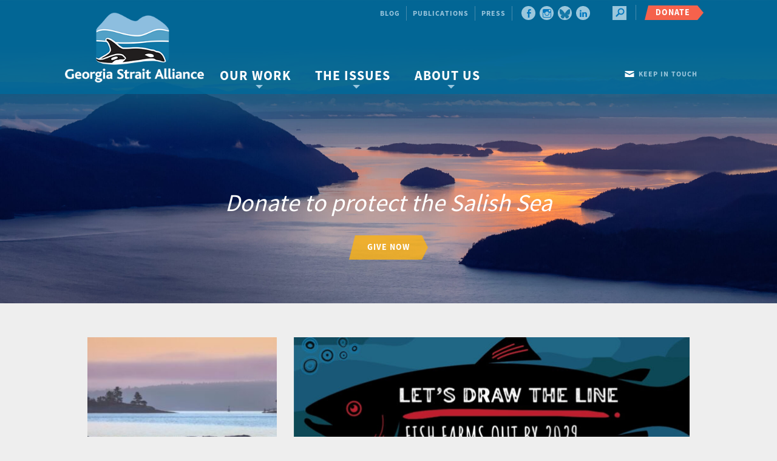

--- FILE ---
content_type: text/html; charset=UTF-8
request_url: https://georgiastrait.org/?q=node%2F1069
body_size: 27231
content:
<!DOCTYPE html>
<!--[if IE 8]>         <html class="no-js lt-ie9" lang="en" > <![endif]-->
<!--[if gt IE 8]><!--> <html class="no-js" lang="en" > <!--<![endif]-->
<head>
  
    <meta charset="UTF-8" />
<script type="text/javascript">
/* <![CDATA[ */
var gform;gform||(document.addEventListener("gform_main_scripts_loaded",function(){gform.scriptsLoaded=!0}),document.addEventListener("gform/theme/scripts_loaded",function(){gform.themeScriptsLoaded=!0}),window.addEventListener("DOMContentLoaded",function(){gform.domLoaded=!0}),gform={domLoaded:!1,scriptsLoaded:!1,themeScriptsLoaded:!1,isFormEditor:()=>"function"==typeof InitializeEditor,callIfLoaded:function(o){return!(!gform.domLoaded||!gform.scriptsLoaded||!gform.themeScriptsLoaded&&!gform.isFormEditor()||(gform.isFormEditor()&&console.warn("The use of gform.initializeOnLoaded() is deprecated in the form editor context and will be removed in Gravity Forms 3.1."),o(),0))},initializeOnLoaded:function(o){gform.callIfLoaded(o)||(document.addEventListener("gform_main_scripts_loaded",()=>{gform.scriptsLoaded=!0,gform.callIfLoaded(o)}),document.addEventListener("gform/theme/scripts_loaded",()=>{gform.themeScriptsLoaded=!0,gform.callIfLoaded(o)}),window.addEventListener("DOMContentLoaded",()=>{gform.domLoaded=!0,gform.callIfLoaded(o)}))},hooks:{action:{},filter:{}},addAction:function(o,r,e,t){gform.addHook("action",o,r,e,t)},addFilter:function(o,r,e,t){gform.addHook("filter",o,r,e,t)},doAction:function(o){gform.doHook("action",o,arguments)},applyFilters:function(o){return gform.doHook("filter",o,arguments)},removeAction:function(o,r){gform.removeHook("action",o,r)},removeFilter:function(o,r,e){gform.removeHook("filter",o,r,e)},addHook:function(o,r,e,t,n){null==gform.hooks[o][r]&&(gform.hooks[o][r]=[]);var d=gform.hooks[o][r];null==n&&(n=r+"_"+d.length),gform.hooks[o][r].push({tag:n,callable:e,priority:t=null==t?10:t})},doHook:function(r,o,e){var t;if(e=Array.prototype.slice.call(e,1),null!=gform.hooks[r][o]&&((o=gform.hooks[r][o]).sort(function(o,r){return o.priority-r.priority}),o.forEach(function(o){"function"!=typeof(t=o.callable)&&(t=window[t]),"action"==r?t.apply(null,e):e[0]=t.apply(null,e)})),"filter"==r)return e[0]},removeHook:function(o,r,t,n){var e;null!=gform.hooks[o][r]&&(e=(e=gform.hooks[o][r]).filter(function(o,r,e){return!!(null!=n&&n!=o.tag||null!=t&&t!=o.priority)}),gform.hooks[o][r]=e)}});
/* ]]> */
</script>


  	<!-- Set the viewport width to device width for mobile -->
    <meta name="viewport" content="initial-scale=1.6, maximum-scale=1.0, width=device-width"/>

    <!-- Schema.org Description -->
    <meta itemprop="name" content="">
    <meta itemprop="description" content="">    
    
    <!-- Setting favicon and Apple Touch Icon -->
    <link rel="apple-touch-icon" href="https://georgiastrait.org/wp-content/themes/georgiastrait/images/icons/apple-touch-icon-57x57.png"><link rel="apple-touch-icon" href="https://georgiastrait.org/wp-content/themes/georgiastrait/images/icons/apple-touch-icon-60x60.png"><link rel="apple-touch-icon" href="https://georgiastrait.org/wp-content/themes/georgiastrait/images/icons/apple-touch-icon-72x72.png"><link rel="apple-touch-icon" href="https://georgiastrait.org/wp-content/themes/georgiastrait/images/icons/apple-touch-icon-114x114.png"><link rel="apple-touch-icon" href="https://georgiastrait.org/wp-content/themes/georgiastrait/images/icons/apple-touch-icon-120x120.png"><link rel="apple-touch-icon" href="https://georgiastrait.org/wp-content/themes/georgiastrait/images/icons/apple-touch-icon-144x144.png"><link rel="apple-touch-icon" href="https://georgiastrait.org/wp-content/themes/georgiastrait/images/icons/apple-touch-icon-152x152.png"><link rel="shortcut icon" type="image/vnd.microsoft.icon" href="https://georgiastrait.org/wp-content/themes/georgiastrait/images/icons/favicon.ico">
    <!-- Apple Developer Options -->
    <meta name="apple-mobile-web-app-status-bar-style" content="black">
    <meta name="apple-mobile-web-app-capable" content="yes">
    
    <link rel="alternate" type="application/rss+xml" title="Georgia Strait Alliance" href="https://georgiastrait.org/feed/" />
    
    <title>Georgia Strait AllianceGeorgia Strait Alliance</title>
    	
    <link rel="profile" href="http://gmpg.org/xfn/11" />
    <link rel="pingback" href="https://georgiastrait.org/xmlrpc.php" />



    <meta name='robots' content='index, follow, max-image-preview:large, max-snippet:-1, max-video-preview:-1' />

	<!-- This site is optimized with the Yoast SEO plugin v26.6 - https://yoast.com/wordpress/plugins/seo/ -->
	<meta name="description" content="For 30 years, Georgia Strait Alliance has been focussed on preventing pollution from entering the Strait of Georgia and inland waters by developing long-term, climate-forward solutions to marine threats and habitat protection." />
	<link rel="canonical" href="https://georgiastrait.org/" />
	<meta property="og:locale" content="en_US" />
	<meta property="og:type" content="website" />
	<meta property="og:title" content="Georgia Strait Alliance" />
	<meta property="og:description" content="For 30 years, Georgia Strait Alliance has been focussed on preventing pollution from entering the Strait of Georgia and inland waters by developing long-term, climate-forward solutions to marine threats and habitat protection." />
	<meta property="og:url" content="https://georgiastrait.org/" />
	<meta property="og:site_name" content="Georgia Strait Alliance" />
	<meta property="article:publisher" content="https://www.facebook.com/GeorgiaStraitBC/" />
	<meta property="article:modified_time" content="2025-11-18T23:51:39+00:00" />
	<meta property="og:image" content="https://georgiastrait.org/wp-content/uploads/2021/02/GSA-logo-no-tagline-.jpg" />
	<meta property="og:image:width" content="940" />
	<meta property="og:image:height" content="788" />
	<meta property="og:image:type" content="image/jpeg" />
	<meta name="twitter:card" content="summary_large_image" />
	<meta name="twitter:description" content="For 30 years, Georgia Strait Alliance has been focussed on preventing pollution from entering the Strait of Georgia and inland waters by developing long-term, climate-forward solutions to marine threats and habitat protection." />
	<meta name="twitter:image" content="https://georgiastrait.org/wp-content/uploads/2021/02/GSA-logo-no-tagline-.jpg" />
	<meta name="twitter:site" content="@GeorgiaStraitBC" />
	<script type="application/ld+json" class="yoast-schema-graph">{"@context":"https://schema.org","@graph":[{"@type":"WebPage","@id":"https://georgiastrait.org/","url":"https://georgiastrait.org/","name":"Georgia Strait Alliance","isPartOf":{"@id":"https://georgiastrait.org/#website"},"about":{"@id":"https://georgiastrait.org/#organization"},"datePublished":"2014-09-11T22:08:16+00:00","dateModified":"2025-11-18T23:51:39+00:00","description":"For 30 years, Georgia Strait Alliance has been focussed on preventing pollution from entering the Strait of Georgia and inland waters by developing long-term, climate-forward solutions to marine threats and habitat protection.","breadcrumb":{"@id":"https://georgiastrait.org/#breadcrumb"},"inLanguage":"en-US","potentialAction":[{"@type":"ReadAction","target":["https://georgiastrait.org/"]}]},{"@type":"BreadcrumbList","@id":"https://georgiastrait.org/#breadcrumb","itemListElement":[{"@type":"ListItem","position":1,"name":"Home"}]},{"@type":"WebSite","@id":"https://georgiastrait.org/#website","url":"https://georgiastrait.org/","name":"Georgia Strait Alliance","description":"","publisher":{"@id":"https://georgiastrait.org/#organization"},"potentialAction":[{"@type":"SearchAction","target":{"@type":"EntryPoint","urlTemplate":"https://georgiastrait.org/?s={search_term_string}"},"query-input":{"@type":"PropertyValueSpecification","valueRequired":true,"valueName":"search_term_string"}}],"inLanguage":"en-US"},{"@type":"Organization","@id":"https://georgiastrait.org/#organization","name":"Georgia Strait Alliance","url":"https://georgiastrait.org/","logo":{"@type":"ImageObject","inLanguage":"en-US","@id":"https://georgiastrait.org/#/schema/logo/image/","url":"https://georgiastrait.org/wp-content/uploads/2021/02/GSA-logo-no-tagline-.jpg","contentUrl":"https://georgiastrait.org/wp-content/uploads/2021/02/GSA-logo-no-tagline-.jpg","width":940,"height":788,"caption":"Georgia Strait Alliance"},"image":{"@id":"https://georgiastrait.org/#/schema/logo/image/"},"sameAs":["https://www.facebook.com/GeorgiaStraitBC/","https://x.com/GeorgiaStraitBC","https://www.instagram.com/georgiastraitbc/"]}]}</script>
	<meta name="google-site-verification" content="1JXxQdZkkVCSzjZCc-_a7gy7C3ZZ3hXBfO4T-8lgxjw" />
	<!-- / Yoast SEO plugin. -->


<link rel='dns-prefetch' href='//a.omappapi.com' />
<link rel='dns-prefetch' href='//cdnjs.cloudflare.com' />
<link rel="alternate" type="application/rss+xml" title="Georgia Strait Alliance &raquo; Feed" href="https://georgiastrait.org/feed/" />
<link rel="alternate" type="application/rss+xml" title="Georgia Strait Alliance &raquo; Comments Feed" href="https://georgiastrait.org/comments/feed/" />
<link rel="alternate" type="application/rss+xml" title="Georgia Strait Alliance &raquo; Home Comments Feed" href="https://georgiastrait.org/home/feed/" />
<link rel="alternate" title="oEmbed (JSON)" type="application/json+oembed" href="https://georgiastrait.org/wp-json/oembed/1.0/embed?url=https%3A%2F%2Fgeorgiastrait.org%2F" />
<link rel="alternate" title="oEmbed (XML)" type="text/xml+oembed" href="https://georgiastrait.org/wp-json/oembed/1.0/embed?url=https%3A%2F%2Fgeorgiastrait.org%2F&#038;format=xml" />
		<!-- This site uses the Google Analytics by MonsterInsights plugin v9.11.0 - Using Analytics tracking - https://www.monsterinsights.com/ -->
							<script src="//www.googletagmanager.com/gtag/js?id=G-2SWD615PZK"  data-cfasync="false" data-wpfc-render="false" type="text/javascript" async></script>
			<script data-cfasync="false" data-wpfc-render="false" type="text/javascript">
				var mi_version = '9.11.0';
				var mi_track_user = true;
				var mi_no_track_reason = '';
								var MonsterInsightsDefaultLocations = {"page_location":"https:\/\/georgiastrait.org\/?q=node%2F1069"};
								if ( typeof MonsterInsightsPrivacyGuardFilter === 'function' ) {
					var MonsterInsightsLocations = (typeof MonsterInsightsExcludeQuery === 'object') ? MonsterInsightsPrivacyGuardFilter( MonsterInsightsExcludeQuery ) : MonsterInsightsPrivacyGuardFilter( MonsterInsightsDefaultLocations );
				} else {
					var MonsterInsightsLocations = (typeof MonsterInsightsExcludeQuery === 'object') ? MonsterInsightsExcludeQuery : MonsterInsightsDefaultLocations;
				}

								var disableStrs = [
										'ga-disable-G-2SWD615PZK',
									];

				/* Function to detect opted out users */
				function __gtagTrackerIsOptedOut() {
					for (var index = 0; index < disableStrs.length; index++) {
						if (document.cookie.indexOf(disableStrs[index] + '=true') > -1) {
							return true;
						}
					}

					return false;
				}

				/* Disable tracking if the opt-out cookie exists. */
				if (__gtagTrackerIsOptedOut()) {
					for (var index = 0; index < disableStrs.length; index++) {
						window[disableStrs[index]] = true;
					}
				}

				/* Opt-out function */
				function __gtagTrackerOptout() {
					for (var index = 0; index < disableStrs.length; index++) {
						document.cookie = disableStrs[index] + '=true; expires=Thu, 31 Dec 2099 23:59:59 UTC; path=/';
						window[disableStrs[index]] = true;
					}
				}

				if ('undefined' === typeof gaOptout) {
					function gaOptout() {
						__gtagTrackerOptout();
					}
				}
								window.dataLayer = window.dataLayer || [];

				window.MonsterInsightsDualTracker = {
					helpers: {},
					trackers: {},
				};
				if (mi_track_user) {
					function __gtagDataLayer() {
						dataLayer.push(arguments);
					}

					function __gtagTracker(type, name, parameters) {
						if (!parameters) {
							parameters = {};
						}

						if (parameters.send_to) {
							__gtagDataLayer.apply(null, arguments);
							return;
						}

						if (type === 'event') {
														parameters.send_to = monsterinsights_frontend.v4_id;
							var hookName = name;
							if (typeof parameters['event_category'] !== 'undefined') {
								hookName = parameters['event_category'] + ':' + name;
							}

							if (typeof MonsterInsightsDualTracker.trackers[hookName] !== 'undefined') {
								MonsterInsightsDualTracker.trackers[hookName](parameters);
							} else {
								__gtagDataLayer('event', name, parameters);
							}
							
						} else {
							__gtagDataLayer.apply(null, arguments);
						}
					}

					__gtagTracker('js', new Date());
					__gtagTracker('set', {
						'developer_id.dZGIzZG': true,
											});
					if ( MonsterInsightsLocations.page_location ) {
						__gtagTracker('set', MonsterInsightsLocations);
					}
										__gtagTracker('config', 'G-2SWD615PZK', {"forceSSL":"true"} );
										window.gtag = __gtagTracker;										(function () {
						/* https://developers.google.com/analytics/devguides/collection/analyticsjs/ */
						/* ga and __gaTracker compatibility shim. */
						var noopfn = function () {
							return null;
						};
						var newtracker = function () {
							return new Tracker();
						};
						var Tracker = function () {
							return null;
						};
						var p = Tracker.prototype;
						p.get = noopfn;
						p.set = noopfn;
						p.send = function () {
							var args = Array.prototype.slice.call(arguments);
							args.unshift('send');
							__gaTracker.apply(null, args);
						};
						var __gaTracker = function () {
							var len = arguments.length;
							if (len === 0) {
								return;
							}
							var f = arguments[len - 1];
							if (typeof f !== 'object' || f === null || typeof f.hitCallback !== 'function') {
								if ('send' === arguments[0]) {
									var hitConverted, hitObject = false, action;
									if ('event' === arguments[1]) {
										if ('undefined' !== typeof arguments[3]) {
											hitObject = {
												'eventAction': arguments[3],
												'eventCategory': arguments[2],
												'eventLabel': arguments[4],
												'value': arguments[5] ? arguments[5] : 1,
											}
										}
									}
									if ('pageview' === arguments[1]) {
										if ('undefined' !== typeof arguments[2]) {
											hitObject = {
												'eventAction': 'page_view',
												'page_path': arguments[2],
											}
										}
									}
									if (typeof arguments[2] === 'object') {
										hitObject = arguments[2];
									}
									if (typeof arguments[5] === 'object') {
										Object.assign(hitObject, arguments[5]);
									}
									if ('undefined' !== typeof arguments[1].hitType) {
										hitObject = arguments[1];
										if ('pageview' === hitObject.hitType) {
											hitObject.eventAction = 'page_view';
										}
									}
									if (hitObject) {
										action = 'timing' === arguments[1].hitType ? 'timing_complete' : hitObject.eventAction;
										hitConverted = mapArgs(hitObject);
										__gtagTracker('event', action, hitConverted);
									}
								}
								return;
							}

							function mapArgs(args) {
								var arg, hit = {};
								var gaMap = {
									'eventCategory': 'event_category',
									'eventAction': 'event_action',
									'eventLabel': 'event_label',
									'eventValue': 'event_value',
									'nonInteraction': 'non_interaction',
									'timingCategory': 'event_category',
									'timingVar': 'name',
									'timingValue': 'value',
									'timingLabel': 'event_label',
									'page': 'page_path',
									'location': 'page_location',
									'title': 'page_title',
									'referrer' : 'page_referrer',
								};
								for (arg in args) {
																		if (!(!args.hasOwnProperty(arg) || !gaMap.hasOwnProperty(arg))) {
										hit[gaMap[arg]] = args[arg];
									} else {
										hit[arg] = args[arg];
									}
								}
								return hit;
							}

							try {
								f.hitCallback();
							} catch (ex) {
							}
						};
						__gaTracker.create = newtracker;
						__gaTracker.getByName = newtracker;
						__gaTracker.getAll = function () {
							return [];
						};
						__gaTracker.remove = noopfn;
						__gaTracker.loaded = true;
						window['__gaTracker'] = __gaTracker;
					})();
									} else {
										console.log("");
					(function () {
						function __gtagTracker() {
							return null;
						}

						window['__gtagTracker'] = __gtagTracker;
						window['gtag'] = __gtagTracker;
					})();
									}
			</script>
							<!-- / Google Analytics by MonsterInsights -->
		<style id='wp-img-auto-sizes-contain-inline-css' type='text/css'>
img:is([sizes=auto i],[sizes^="auto," i]){contain-intrinsic-size:3000px 1500px}
/*# sourceURL=wp-img-auto-sizes-contain-inline-css */
</style>
<style id='wp-emoji-styles-inline-css' type='text/css'>

	img.wp-smiley, img.emoji {
		display: inline !important;
		border: none !important;
		box-shadow: none !important;
		height: 1em !important;
		width: 1em !important;
		margin: 0 0.07em !important;
		vertical-align: -0.1em !important;
		background: none !important;
		padding: 0 !important;
	}
/*# sourceURL=wp-emoji-styles-inline-css */
</style>
<style id='wp-block-library-inline-css' type='text/css'>
:root{--wp-block-synced-color:#7a00df;--wp-block-synced-color--rgb:122,0,223;--wp-bound-block-color:var(--wp-block-synced-color);--wp-editor-canvas-background:#ddd;--wp-admin-theme-color:#007cba;--wp-admin-theme-color--rgb:0,124,186;--wp-admin-theme-color-darker-10:#006ba1;--wp-admin-theme-color-darker-10--rgb:0,107,160.5;--wp-admin-theme-color-darker-20:#005a87;--wp-admin-theme-color-darker-20--rgb:0,90,135;--wp-admin-border-width-focus:2px}@media (min-resolution:192dpi){:root{--wp-admin-border-width-focus:1.5px}}.wp-element-button{cursor:pointer}:root .has-very-light-gray-background-color{background-color:#eee}:root .has-very-dark-gray-background-color{background-color:#313131}:root .has-very-light-gray-color{color:#eee}:root .has-very-dark-gray-color{color:#313131}:root .has-vivid-green-cyan-to-vivid-cyan-blue-gradient-background{background:linear-gradient(135deg,#00d084,#0693e3)}:root .has-purple-crush-gradient-background{background:linear-gradient(135deg,#34e2e4,#4721fb 50%,#ab1dfe)}:root .has-hazy-dawn-gradient-background{background:linear-gradient(135deg,#faaca8,#dad0ec)}:root .has-subdued-olive-gradient-background{background:linear-gradient(135deg,#fafae1,#67a671)}:root .has-atomic-cream-gradient-background{background:linear-gradient(135deg,#fdd79a,#004a59)}:root .has-nightshade-gradient-background{background:linear-gradient(135deg,#330968,#31cdcf)}:root .has-midnight-gradient-background{background:linear-gradient(135deg,#020381,#2874fc)}:root{--wp--preset--font-size--normal:16px;--wp--preset--font-size--huge:42px}.has-regular-font-size{font-size:1em}.has-larger-font-size{font-size:2.625em}.has-normal-font-size{font-size:var(--wp--preset--font-size--normal)}.has-huge-font-size{font-size:var(--wp--preset--font-size--huge)}.has-text-align-center{text-align:center}.has-text-align-left{text-align:left}.has-text-align-right{text-align:right}.has-fit-text{white-space:nowrap!important}#end-resizable-editor-section{display:none}.aligncenter{clear:both}.items-justified-left{justify-content:flex-start}.items-justified-center{justify-content:center}.items-justified-right{justify-content:flex-end}.items-justified-space-between{justify-content:space-between}.screen-reader-text{border:0;clip-path:inset(50%);height:1px;margin:-1px;overflow:hidden;padding:0;position:absolute;width:1px;word-wrap:normal!important}.screen-reader-text:focus{background-color:#ddd;clip-path:none;color:#444;display:block;font-size:1em;height:auto;left:5px;line-height:normal;padding:15px 23px 14px;text-decoration:none;top:5px;width:auto;z-index:100000}html :where(.has-border-color){border-style:solid}html :where([style*=border-top-color]){border-top-style:solid}html :where([style*=border-right-color]){border-right-style:solid}html :where([style*=border-bottom-color]){border-bottom-style:solid}html :where([style*=border-left-color]){border-left-style:solid}html :where([style*=border-width]){border-style:solid}html :where([style*=border-top-width]){border-top-style:solid}html :where([style*=border-right-width]){border-right-style:solid}html :where([style*=border-bottom-width]){border-bottom-style:solid}html :where([style*=border-left-width]){border-left-style:solid}html :where(img[class*=wp-image-]){height:auto;max-width:100%}:where(figure){margin:0 0 1em}html :where(.is-position-sticky){--wp-admin--admin-bar--position-offset:var(--wp-admin--admin-bar--height,0px)}@media screen and (max-width:600px){html :where(.is-position-sticky){--wp-admin--admin-bar--position-offset:0px}}

/*# sourceURL=wp-block-library-inline-css */
</style><style id='global-styles-inline-css' type='text/css'>
:root{--wp--preset--aspect-ratio--square: 1;--wp--preset--aspect-ratio--4-3: 4/3;--wp--preset--aspect-ratio--3-4: 3/4;--wp--preset--aspect-ratio--3-2: 3/2;--wp--preset--aspect-ratio--2-3: 2/3;--wp--preset--aspect-ratio--16-9: 16/9;--wp--preset--aspect-ratio--9-16: 9/16;--wp--preset--color--black: #000000;--wp--preset--color--cyan-bluish-gray: #abb8c3;--wp--preset--color--white: #ffffff;--wp--preset--color--pale-pink: #f78da7;--wp--preset--color--vivid-red: #cf2e2e;--wp--preset--color--luminous-vivid-orange: #ff6900;--wp--preset--color--luminous-vivid-amber: #fcb900;--wp--preset--color--light-green-cyan: #7bdcb5;--wp--preset--color--vivid-green-cyan: #00d084;--wp--preset--color--pale-cyan-blue: #8ed1fc;--wp--preset--color--vivid-cyan-blue: #0693e3;--wp--preset--color--vivid-purple: #9b51e0;--wp--preset--gradient--vivid-cyan-blue-to-vivid-purple: linear-gradient(135deg,rgb(6,147,227) 0%,rgb(155,81,224) 100%);--wp--preset--gradient--light-green-cyan-to-vivid-green-cyan: linear-gradient(135deg,rgb(122,220,180) 0%,rgb(0,208,130) 100%);--wp--preset--gradient--luminous-vivid-amber-to-luminous-vivid-orange: linear-gradient(135deg,rgb(252,185,0) 0%,rgb(255,105,0) 100%);--wp--preset--gradient--luminous-vivid-orange-to-vivid-red: linear-gradient(135deg,rgb(255,105,0) 0%,rgb(207,46,46) 100%);--wp--preset--gradient--very-light-gray-to-cyan-bluish-gray: linear-gradient(135deg,rgb(238,238,238) 0%,rgb(169,184,195) 100%);--wp--preset--gradient--cool-to-warm-spectrum: linear-gradient(135deg,rgb(74,234,220) 0%,rgb(151,120,209) 20%,rgb(207,42,186) 40%,rgb(238,44,130) 60%,rgb(251,105,98) 80%,rgb(254,248,76) 100%);--wp--preset--gradient--blush-light-purple: linear-gradient(135deg,rgb(255,206,236) 0%,rgb(152,150,240) 100%);--wp--preset--gradient--blush-bordeaux: linear-gradient(135deg,rgb(254,205,165) 0%,rgb(254,45,45) 50%,rgb(107,0,62) 100%);--wp--preset--gradient--luminous-dusk: linear-gradient(135deg,rgb(255,203,112) 0%,rgb(199,81,192) 50%,rgb(65,88,208) 100%);--wp--preset--gradient--pale-ocean: linear-gradient(135deg,rgb(255,245,203) 0%,rgb(182,227,212) 50%,rgb(51,167,181) 100%);--wp--preset--gradient--electric-grass: linear-gradient(135deg,rgb(202,248,128) 0%,rgb(113,206,126) 100%);--wp--preset--gradient--midnight: linear-gradient(135deg,rgb(2,3,129) 0%,rgb(40,116,252) 100%);--wp--preset--font-size--small: 13px;--wp--preset--font-size--medium: 20px;--wp--preset--font-size--large: 36px;--wp--preset--font-size--x-large: 42px;--wp--preset--spacing--20: 0.44rem;--wp--preset--spacing--30: 0.67rem;--wp--preset--spacing--40: 1rem;--wp--preset--spacing--50: 1.5rem;--wp--preset--spacing--60: 2.25rem;--wp--preset--spacing--70: 3.38rem;--wp--preset--spacing--80: 5.06rem;--wp--preset--shadow--natural: 6px 6px 9px rgba(0, 0, 0, 0.2);--wp--preset--shadow--deep: 12px 12px 50px rgba(0, 0, 0, 0.4);--wp--preset--shadow--sharp: 6px 6px 0px rgba(0, 0, 0, 0.2);--wp--preset--shadow--outlined: 6px 6px 0px -3px rgb(255, 255, 255), 6px 6px rgb(0, 0, 0);--wp--preset--shadow--crisp: 6px 6px 0px rgb(0, 0, 0);}:where(.is-layout-flex){gap: 0.5em;}:where(.is-layout-grid){gap: 0.5em;}body .is-layout-flex{display: flex;}.is-layout-flex{flex-wrap: wrap;align-items: center;}.is-layout-flex > :is(*, div){margin: 0;}body .is-layout-grid{display: grid;}.is-layout-grid > :is(*, div){margin: 0;}:where(.wp-block-columns.is-layout-flex){gap: 2em;}:where(.wp-block-columns.is-layout-grid){gap: 2em;}:where(.wp-block-post-template.is-layout-flex){gap: 1.25em;}:where(.wp-block-post-template.is-layout-grid){gap: 1.25em;}.has-black-color{color: var(--wp--preset--color--black) !important;}.has-cyan-bluish-gray-color{color: var(--wp--preset--color--cyan-bluish-gray) !important;}.has-white-color{color: var(--wp--preset--color--white) !important;}.has-pale-pink-color{color: var(--wp--preset--color--pale-pink) !important;}.has-vivid-red-color{color: var(--wp--preset--color--vivid-red) !important;}.has-luminous-vivid-orange-color{color: var(--wp--preset--color--luminous-vivid-orange) !important;}.has-luminous-vivid-amber-color{color: var(--wp--preset--color--luminous-vivid-amber) !important;}.has-light-green-cyan-color{color: var(--wp--preset--color--light-green-cyan) !important;}.has-vivid-green-cyan-color{color: var(--wp--preset--color--vivid-green-cyan) !important;}.has-pale-cyan-blue-color{color: var(--wp--preset--color--pale-cyan-blue) !important;}.has-vivid-cyan-blue-color{color: var(--wp--preset--color--vivid-cyan-blue) !important;}.has-vivid-purple-color{color: var(--wp--preset--color--vivid-purple) !important;}.has-black-background-color{background-color: var(--wp--preset--color--black) !important;}.has-cyan-bluish-gray-background-color{background-color: var(--wp--preset--color--cyan-bluish-gray) !important;}.has-white-background-color{background-color: var(--wp--preset--color--white) !important;}.has-pale-pink-background-color{background-color: var(--wp--preset--color--pale-pink) !important;}.has-vivid-red-background-color{background-color: var(--wp--preset--color--vivid-red) !important;}.has-luminous-vivid-orange-background-color{background-color: var(--wp--preset--color--luminous-vivid-orange) !important;}.has-luminous-vivid-amber-background-color{background-color: var(--wp--preset--color--luminous-vivid-amber) !important;}.has-light-green-cyan-background-color{background-color: var(--wp--preset--color--light-green-cyan) !important;}.has-vivid-green-cyan-background-color{background-color: var(--wp--preset--color--vivid-green-cyan) !important;}.has-pale-cyan-blue-background-color{background-color: var(--wp--preset--color--pale-cyan-blue) !important;}.has-vivid-cyan-blue-background-color{background-color: var(--wp--preset--color--vivid-cyan-blue) !important;}.has-vivid-purple-background-color{background-color: var(--wp--preset--color--vivid-purple) !important;}.has-black-border-color{border-color: var(--wp--preset--color--black) !important;}.has-cyan-bluish-gray-border-color{border-color: var(--wp--preset--color--cyan-bluish-gray) !important;}.has-white-border-color{border-color: var(--wp--preset--color--white) !important;}.has-pale-pink-border-color{border-color: var(--wp--preset--color--pale-pink) !important;}.has-vivid-red-border-color{border-color: var(--wp--preset--color--vivid-red) !important;}.has-luminous-vivid-orange-border-color{border-color: var(--wp--preset--color--luminous-vivid-orange) !important;}.has-luminous-vivid-amber-border-color{border-color: var(--wp--preset--color--luminous-vivid-amber) !important;}.has-light-green-cyan-border-color{border-color: var(--wp--preset--color--light-green-cyan) !important;}.has-vivid-green-cyan-border-color{border-color: var(--wp--preset--color--vivid-green-cyan) !important;}.has-pale-cyan-blue-border-color{border-color: var(--wp--preset--color--pale-cyan-blue) !important;}.has-vivid-cyan-blue-border-color{border-color: var(--wp--preset--color--vivid-cyan-blue) !important;}.has-vivid-purple-border-color{border-color: var(--wp--preset--color--vivid-purple) !important;}.has-vivid-cyan-blue-to-vivid-purple-gradient-background{background: var(--wp--preset--gradient--vivid-cyan-blue-to-vivid-purple) !important;}.has-light-green-cyan-to-vivid-green-cyan-gradient-background{background: var(--wp--preset--gradient--light-green-cyan-to-vivid-green-cyan) !important;}.has-luminous-vivid-amber-to-luminous-vivid-orange-gradient-background{background: var(--wp--preset--gradient--luminous-vivid-amber-to-luminous-vivid-orange) !important;}.has-luminous-vivid-orange-to-vivid-red-gradient-background{background: var(--wp--preset--gradient--luminous-vivid-orange-to-vivid-red) !important;}.has-very-light-gray-to-cyan-bluish-gray-gradient-background{background: var(--wp--preset--gradient--very-light-gray-to-cyan-bluish-gray) !important;}.has-cool-to-warm-spectrum-gradient-background{background: var(--wp--preset--gradient--cool-to-warm-spectrum) !important;}.has-blush-light-purple-gradient-background{background: var(--wp--preset--gradient--blush-light-purple) !important;}.has-blush-bordeaux-gradient-background{background: var(--wp--preset--gradient--blush-bordeaux) !important;}.has-luminous-dusk-gradient-background{background: var(--wp--preset--gradient--luminous-dusk) !important;}.has-pale-ocean-gradient-background{background: var(--wp--preset--gradient--pale-ocean) !important;}.has-electric-grass-gradient-background{background: var(--wp--preset--gradient--electric-grass) !important;}.has-midnight-gradient-background{background: var(--wp--preset--gradient--midnight) !important;}.has-small-font-size{font-size: var(--wp--preset--font-size--small) !important;}.has-medium-font-size{font-size: var(--wp--preset--font-size--medium) !important;}.has-large-font-size{font-size: var(--wp--preset--font-size--large) !important;}.has-x-large-font-size{font-size: var(--wp--preset--font-size--x-large) !important;}
/*# sourceURL=global-styles-inline-css */
</style>

<style id='classic-theme-styles-inline-css' type='text/css'>
/*! This file is auto-generated */
.wp-block-button__link{color:#fff;background-color:#32373c;border-radius:9999px;box-shadow:none;text-decoration:none;padding:calc(.667em + 2px) calc(1.333em + 2px);font-size:1.125em}.wp-block-file__button{background:#32373c;color:#fff;text-decoration:none}
/*# sourceURL=/wp-includes/css/classic-themes.min.css */
</style>
<link rel='stylesheet' id='spu-public-css-css' href='https://georgiastrait.org/wp-content/plugins/popups/public/assets/css/public.css?ver=1.9.3.8' type='text/css' media='all' />
<link rel='stylesheet' id='gforms_reset_css-css' href='https://georgiastrait.org/wp-content/plugins/gravityforms/legacy/css/formreset.min.css?ver=2.9.24' type='text/css' media='all' />
<link rel='stylesheet' id='gforms_formsmain_css-css' href='https://georgiastrait.org/wp-content/plugins/gravityforms/legacy/css/formsmain.min.css?ver=2.9.24' type='text/css' media='all' />
<link rel='stylesheet' id='gforms_ready_class_css-css' href='https://georgiastrait.org/wp-content/plugins/gravityforms/legacy/css/readyclass.min.css?ver=2.9.24' type='text/css' media='all' />
<link rel='stylesheet' id='gforms_browsers_css-css' href='https://georgiastrait.org/wp-content/plugins/gravityforms/legacy/css/browsers.min.css?ver=2.9.24' type='text/css' media='all' />
<link rel='stylesheet' id='all-css' href='https://georgiastrait.org/wp-content/themes/georgiastrait/css/app.css?ver=6.9' type='text/css' media='all' />
<link rel='stylesheet' id='tablepress-default-css' href='https://georgiastrait.org/wp-content/tablepress-combined.min.css?ver=62' type='text/css' media='all' />
<link rel='stylesheet' id='addthis_all_pages-css' href='https://georgiastrait.org/wp-content/plugins/addthis/frontend/build/addthis_wordpress_public.min.css?ver=6.9' type='text/css' media='all' />
<script type="text/javascript" src="https://georgiastrait.org/wp-content/plugins/google-analytics-for-wordpress/assets/js/frontend-gtag.min.js?ver=9.11.0" id="monsterinsights-frontend-script-js" async="async" data-wp-strategy="async"></script>
<script data-cfasync="false" data-wpfc-render="false" type="text/javascript" id='monsterinsights-frontend-script-js-extra'>/* <![CDATA[ */
var monsterinsights_frontend = {"js_events_tracking":"true","download_extensions":"doc,pdf,ppt,zip,xls,docx,xlsx,pptx","inbound_paths":"[]","home_url":"https:\/\/georgiastrait.org","hash_tracking":"false","v4_id":"G-2SWD615PZK"};/* ]]> */
</script>
<script type="text/javascript" src="https://georgiastrait.org/wp-includes/js/jquery/jquery.min.js?ver=3.7.1" id="jquery-core-js"></script>
<script type="text/javascript" src="https://georgiastrait.org/wp-includes/js/jquery/jquery-migrate.min.js?ver=3.4.1" id="jquery-migrate-js"></script>
<script type="text/javascript" defer='defer' src="https://georgiastrait.org/wp-content/plugins/gravityforms/js/jquery.json.min.js?ver=2.9.24" id="gform_json-js"></script>
<script type="text/javascript" id="gform_gravityforms-js-extra">
/* <![CDATA[ */
var gf_global = {"gf_currency_config":{"name":"U.S. Dollar","symbol_left":"$","symbol_right":"","symbol_padding":"","thousand_separator":",","decimal_separator":".","decimals":2,"code":"USD"},"base_url":"https://georgiastrait.org/wp-content/plugins/gravityforms","number_formats":[],"spinnerUrl":"https://georgiastrait.org/wp-content/plugins/gravityforms/images/spinner.svg","version_hash":"cf38ff15b24498becf887b29a8f071f1","strings":{"newRowAdded":"New row added.","rowRemoved":"Row removed","formSaved":"The form has been saved.  The content contains the link to return and complete the form."}};
var gform_i18n = {"datepicker":{"days":{"monday":"Mo","tuesday":"Tu","wednesday":"We","thursday":"Th","friday":"Fr","saturday":"Sa","sunday":"Su"},"months":{"january":"January","february":"February","march":"March","april":"April","may":"May","june":"June","july":"July","august":"August","september":"September","october":"October","november":"November","december":"December"},"firstDay":1,"iconText":"Select date"}};
var gf_legacy_multi = {"22":"1"};
var gform_gravityforms = {"strings":{"invalid_file_extension":"This type of file is not allowed. Must be one of the following:","delete_file":"Delete this file","in_progress":"in progress","file_exceeds_limit":"File exceeds size limit","illegal_extension":"This type of file is not allowed.","max_reached":"Maximum number of files reached","unknown_error":"There was a problem while saving the file on the server","currently_uploading":"Please wait for the uploading to complete","cancel":"Cancel","cancel_upload":"Cancel this upload","cancelled":"Cancelled","error":"Error","message":"Message"},"vars":{"images_url":"https://georgiastrait.org/wp-content/plugins/gravityforms/images"}};
//# sourceURL=gform_gravityforms-js-extra
/* ]]> */
</script>
<script type="text/javascript" id="gform_gravityforms-js-before">
/* <![CDATA[ */

//# sourceURL=gform_gravityforms-js-before
/* ]]> */
</script>
<script type="text/javascript" defer='defer' src="https://georgiastrait.org/wp-content/plugins/gravityforms/js/gravityforms.min.js?ver=2.9.24" id="gform_gravityforms-js"></script>
<script type="text/javascript" defer='defer' src="https://georgiastrait.org/wp-content/plugins/gravityforms/assets/js/dist/utils.min.js?ver=48a3755090e76a154853db28fc254681" id="gform_gravityforms_utils-js"></script>
<script type="text/javascript" src="https://georgiastrait.org/wp-content/themes/georgiastrait/script.js?ver=6.9" id="foundation-app-js"></script>
<script type="text/javascript" src="//cdnjs.cloudflare.com/ajax/libs/jquery-easing/1.4.1/jquery.easing.min.js?ver=6.9" id="jquery-easing-js"></script>
<link rel="https://api.w.org/" href="https://georgiastrait.org/wp-json/" /><link rel="alternate" title="JSON" type="application/json" href="https://georgiastrait.org/wp-json/wp/v2/pages/14" /><link rel="EditURI" type="application/rsd+xml" title="RSD" href="https://georgiastrait.org/xmlrpc.php?rsd" />

<link rel='shortlink' href='https://georgiastrait.org/' />

<!-- Dynamic Widgets by QURL loaded - http://www.dynamic-widgets.com //-->
		<style type="text/css" id="wp-custom-css">
			/*
You can add your own CSS here.

Click the help icon above to learn more.
*/
aside ul {
  list-style-position: outside !important;
}

#menu-social-media-icons #menu-item-23693 a:before {
    content: "\f215" !important;
}
@media (min-width: 801px) {
	#header-wrapper {
			height: 170px;
	}
}
#sidebar-right #gform_widget-109 form input {
		width: 100%;
}

#branding img.logo {
	 	height: auto;
    margin: -2.375rem 0 0;
	width: 23% !important;
}

@media only screen and (max-width: 450px) {
#branding img.logo {
    height: auto;
    margin: -0.375rem 0 0;
    width: 30% !important;
}
}
.captcha-container {
	width: 100%;
}
#input_43_6 > div,
#input_43_6 > div > div {
	width: 100% !important;
}
#input_43_6 > div iframe {
	max-width: 100% !important;
}

/* Custom CSS For Form 43 */
form#gform_43 button.subscribe-button[type="submit"] {
    float: right;
    margin: 0 -1.825rem 14px 0;
    background-color: rgba(251, 110, 21, 0.8);
    position: relative;
    -webkit-transition: background-color 200ms linear;
    -ms-transition: background-color 200ms linear;
    transition: background-color 200ms linear;
}
form#gform_43 button.subscribe-button[type="submit"]::before {
    border-color: rgba(251, 110, 21, 0.8);
    -webkit-transition: border-color 200ms linear;
    -ms-transition: border-color 200ms linear;
    transition: border-color 200ms linear;   
}
form#gform_43 button.subscribe-button[type="submit"]::after {
    border-color: rgba(251, 110, 21, 0.8);
    -webkit-transition: border-color 200ms linear;
    -ms-transition: border-color 200ms linear;
    transition: border-color 200ms linear;
}
form#gform_43 button.subscribe-button[type="submit"]:hover {
    background-color: #FDD06E;
}
form#gform_43 button.subscribe-button[type="submit"]:hover::before {
    border-color: #FDD06E;
}
form#gform_43 button.subscribe-button[type="submit"]:hover::after {
    border-color: #FDD06E;
}
form#gform_43 #gform_submit_button_43 {
    display: none !important;
}

#menu-social-media-icons {
    display: flex;
}
#menu-social-media-icons li {
    margin-right: 7px;
}
#menu-social-media-icons li a[href*="bsky.app"]::before{
    content: url(/wp-content/themes/georgiastrait/images/25.Bluesky-GSA_website_social_menu.svg);
    top: 4px;
}
#menu-social-media-icons li a[href*="linkedin.com"]::before{
    content: '\f207';
}		</style>
		
        <link rel="stylesheet" type="text/css" media="all" href="https://georgiastrait.org/wp-content/themes/georgiastrait/style.css" />
    
      <link rel='stylesheet' id='jetpack-swiper-library-css' href='https://georgiastrait.org/wp-content/plugins/jetpack/_inc/blocks/swiper.css?ver=15.3.1' type='text/css' media='all' />
<link rel='stylesheet' id='jetpack-carousel-css' href='https://georgiastrait.org/wp-content/plugins/jetpack/modules/carousel/jetpack-carousel.css?ver=15.3.1' type='text/css' media='all' />
<link rel='stylesheet' id='slick-css-css' href='https://georgiastrait.org/wp-content/plugins/re_gsa_carousel/assets/slick/slick.css?ver=6.9' type='text/css' media='all' />
<link rel='stylesheet' id='re-gsa-carousel-links-css-css' href='https://georgiastrait.org/wp-content/plugins/re_gsa_carousel/assets/css/re_gsa_carousel_links.min.css?ver=6.9' type='text/css' media='all' />
</head>
<body class="home wp-singular page-template-default page page-id-14 wp-theme-cogito_wp wp-child-theme-georgiastrait singular">

    
  <div id="page" class="hfeed container" role="main">
  
    <nav class="skiplink"><a href="#skipcontent">Skip Content? &darr;</a></nav>

    <nav id="mobile-nav" class="reveal-modal" data-reveal>
    <div class="menu-mobile-menu-container"><ul id="menu-mobile-menu" class="mobile-nav"><li class="divider"></li><li id="menu-item-2186" class="menu-item menu-item-type-post_type menu-item-object-page menu-item-has-children has-dropdown menu-item-2186"><a href="https://georgiastrait.org/work/">Our Work</a>
<ul class="sub-menu dropdown">
	<li id="menu-item-21915" class="menu-item menu-item-type-post_type menu-item-object-page menu-item-21915"><a href="https://georgiastrait.org/work/species-at-risk/">Biodiversity protection</a></li>
	<li id="menu-item-2218" class="menu-item menu-item-type-post_type menu-item-object-page menu-item-2218"><a href="https://georgiastrait.org/work/cleanmarinebc-3/">Clean Marine BC</a></li>
	<li id="menu-item-23845" class="menu-item menu-item-type-post_type menu-item-object-page menu-item-23845"><a href="https://georgiastrait.org/work/marine-planning/">Marine Planning</a></li>
</ul>
</li>
<li class="divider"></li><li id="menu-item-2187" class="menu-item menu-item-type-post_type menu-item-object-page menu-item-has-children has-dropdown menu-item-2187"><a href="https://georgiastrait.org/issues/">The Issues</a>
<ul class="sub-menu dropdown">
	<li id="menu-item-2219" class="menu-item menu-item-type-post_type menu-item-object-page menu-item-2219"><a href="https://georgiastrait.org/issues/about-the-strait-2/">About the Strait</a></li>
	<li id="menu-item-20577" class="menu-item menu-item-type-post_type menu-item-object-page menu-item-20577"><a href="https://georgiastrait.org/work/species-at-risk/">Species &#038; habitat protection</a></li>
	<li id="menu-item-2220" class="menu-item menu-item-type-post_type menu-item-object-page menu-item-2220"><a href="https://georgiastrait.org/issues/climate-change/">Climate change</a></li>
	<li id="menu-item-2221" class="menu-item menu-item-type-post_type menu-item-object-page menu-item-2221"><a href="https://georgiastrait.org/issues/other-issues/">Other Issues</a></li>
</ul>
</li>
<li class="divider"></li><li id="menu-item-2181" class="menu-item menu-item-type-post_type menu-item-object-page menu-item-2181"><a href="https://georgiastrait.org/about-us/">About Us</a></li>
<li class="divider"></li><li id="menu-item-22817" class="menu-item menu-item-type-post_type menu-item-object-page menu-item-22817"><a href="https://georgiastrait.org/about-us/get-involved/">Get Involved</a></li>
<li class="divider"></li><li id="menu-item-20767" class="menu-item menu-item-type-post_type menu-item-object-page menu-item-20767"><a href="https://georgiastrait.org/donate-2/">Donate</a></li>
<li class="divider"></li><li id="menu-item-20765" class="menu-item menu-item-type-post_type menu-item-object-page menu-item-20765"><a href="https://georgiastrait.org/about-us/events/">Events</a></li>
<li class="divider"></li><li id="menu-item-2182" class="menu-item menu-item-type-post_type menu-item-object-page menu-item-2182"><a href="https://georgiastrait.org/latest/">Blog</a></li>
<li class="divider"></li><li id="menu-item-2183" class="menu-item menu-item-type-post_type menu-item-object-page menu-item-2183"><a href="https://georgiastrait.org/press/">Press</a></li>
<li class="divider"></li><li id="menu-item-2216" class="menu-item menu-item-type-post_type menu-item-object-page menu-item-2216"><a href="https://georgiastrait.org/contact/">Keep in Touch</a></li>
</ul></div>  
    <a class="close-reveal-modal" href="#">X</a>
  </nav>  


    <div id="header-wrapper">
     

<div id="navigation-wrapper">
  <div id="navigation-top" class="row">
				<div class="inner">
						<ul id="menu-secondary-menu" class="header-menu hide-for-small"><li id="menu-item-90" class="menu-item menu-item-type-post_type menu-item-object-page menu-item-90"><a href="https://georgiastrait.org/latest/">Blog</a></li>
<li id="menu-item-2212" class="menu-item menu-item-type-post_type menu-item-object-page menu-item-2212"><a href="https://georgiastrait.org/about-us/publications/">Publications</a></li>
<li id="menu-item-30" class="menu-item menu-item-type-post_type menu-item-object-page menu-item-30"><a href="https://georgiastrait.org/press/">Press</a></li>
</ul>									
						<ul id="menu-social-media-icons" class="menu-items"><li id="menu-item-23692" class="menu-item menu-item-type-custom menu-item-object-custom menu-item-23692"><a target="_blank" href="https://www.facebook.com/pages/Georgia-Strait-Alliance/179165822116681"><span class="screen-reader-text">Facebook</span></a></li>
<li id="menu-item-23693" class="menu-item menu-item-type-custom menu-item-object-custom menu-item-23693"><a target="_blank" href="https://www.instagram.com/georgiastraitbc/"><span class="screen-reader-text">Instagram</span></a></li>
<li id="menu-item-23694" class="menu-item menu-item-type-custom menu-item-object-custom menu-item-23694"><a target="_blank" href="https://bsky.app/profile/georgiastraitbc.bsky.social"><span class="screen-reader-text">BlueSky</span></a></li>
<li id="menu-item-23695" class="menu-item menu-item-type-custom menu-item-object-custom menu-item-23695"><a target="_blank" href="https://ca.linkedin.com/company/georgia-strait-alliance"><span class="screen-reader-text">Linkedin</span></a></li>
</ul>						
						<div id="header-searchform">
								<form method="get" class="nice" id="searchform" action="https://georgiastrait.org/">
		<div>
				<input type="text" class="field" name="s" id="s" placeholder="Search" />
				<button type="submit" class="submit search" name="submit" id="searchsubmit" value="Go" ></button>
		</div>
</form>
						</div>
						
						<div id="header-donate">
								<a href="https://georgiastrait.org/donate-2/" class="donate-button">Donate</a>
						</div>
												
						
						<a id="mobile-menu-icon" data-reveal-id="mobile-nav" class="menu-icon show-for-small" href="#"><span></span></a>
						
						
				</div>
  </div>

  <div id="branding" class="row">
          <a href="https://georgiastrait.org"><img src="https://georgiastrait.org/wp-content/themes/georgiastrait/images/logo.png" class="logo"></a>
    
    <div>  
      <!-- See http://foundation.zurb.com/docs/components/top-bar.html for how this works -->
      <nav id="access" role="navigation" class="top-bar hide-for-small" data-topbar>								
        <section class="top-bar-section">
										
										<div class="header-label-contact"><a href="https://georgiastrait.org/contact/">Keep in touch</a></div>
										
                    <ul id="menu-main-menu" class="top-bar-menu"><li class="divider"></li><li id="menu-item-42" class="menu-item menu-item-type-post_type menu-item-object-page menu-item-has-children has-dropdown menu-item-42"><a href="https://georgiastrait.org/work/">Our Work</a>
<ul class="sub-menu dropdown">
	<li id="menu-item-21914" class="menu-item menu-item-type-post_type menu-item-object-page menu-item-21914"><a href="https://georgiastrait.org/work/species-at-risk/">Biodiversity protection</a></li>
	<li id="menu-item-2270" class="menu-item menu-item-type-post_type menu-item-object-page menu-item-2270"><a href="https://georgiastrait.org/work/cleanmarinebc-3/">Clean Marine BC</a></li>
	<li id="menu-item-23104" class="menu-item menu-item-type-post_type menu-item-object-page menu-item-23104"><a href="https://georgiastrait.org/work/marine-planning/">Marine Planning</a></li>
</ul>
</li>
<li class="divider"></li><li id="menu-item-88" class="menu-item menu-item-type-post_type menu-item-object-page menu-item-has-children has-dropdown menu-item-88"><a href="https://georgiastrait.org/issues/">The Issues</a>
<ul class="sub-menu dropdown">
	<li id="menu-item-5859" class="menu-item menu-item-type-post_type menu-item-object-page menu-item-5859"><a href="https://georgiastrait.org/issues/about-the-strait-2/">About the Strait</a></li>
	<li id="menu-item-263" class="menu-item menu-item-type-post_type menu-item-object-page menu-item-263"><a href="https://georgiastrait.org/work/species-at-risk/">Species &#038; Habitat Loss</a></li>
	<li id="menu-item-261" class="menu-item menu-item-type-post_type menu-item-object-page menu-item-261"><a href="https://georgiastrait.org/issues/climate-change/">Climate Change</a></li>
	<li id="menu-item-262" class="menu-item menu-item-type-post_type menu-item-object-page menu-item-262"><a href="https://georgiastrait.org/issues/other-issues/">Other Issues</a></li>
</ul>
</li>
<li class="divider"></li><li id="menu-item-258" class="menu-item menu-item-type-post_type menu-item-object-page menu-item-has-children has-dropdown menu-item-258"><a href="https://georgiastrait.org/about-us/">About Us</a>
<ul class="sub-menu dropdown">
	<li id="menu-item-21671" class="menu-item menu-item-type-post_type menu-item-object-page menu-item-21671"><a href="https://georgiastrait.org/about-us/our-approach/">About us</a></li>
	<li id="menu-item-21670" class="menu-item menu-item-type-post_type menu-item-object-page menu-item-21670"><a href="https://georgiastrait.org/about-us/our-team/">Our team</a></li>
	<li id="menu-item-22818" class="menu-item menu-item-type-post_type menu-item-object-page menu-item-22818"><a href="https://georgiastrait.org/about-us/get-involved/">Get Involved</a></li>
	<li id="menu-item-4823" class="menu-item menu-item-type-post_type menu-item-object-page menu-item-4823"><a href="https://georgiastrait.org/about-us/events/">Events</a></li>
	<li id="menu-item-6860" class="menu-item menu-item-type-post_type menu-item-object-page menu-item-6860"><a href="https://georgiastrait.org/about-us/publications/">Publications</a></li>
	<li id="menu-item-260" class="menu-item menu-item-type-post_type menu-item-object-page menu-item-260"><a href="https://georgiastrait.org/about-us/volunteer/">Volunteer</a></li>
	<li id="menu-item-18727" class="menu-item menu-item-type-post_type menu-item-object-page menu-item-18727"><a href="https://georgiastrait.org/about-us/jobs/">Jobs</a></li>
</ul>
</li>
</ul>										
										
        </section>
								
      </nav>
    </div>
  </div> <!-- /#branding -->
</div><!-- /#navigation-wrapper -->
    <header id="header" role="banner" class="hide-for-small">
      <div id="banner-wrapper">
                
    <ul id="gsa-slideshow" 
        data-orbit 
        data-options="animation: 'fade'; 
                      timer_speed:5000;
                      bullets:false;
                      navigation_arrows: false;
                      resume_on_mouseout:true;
                      slide_number:false;
                      timer: true;" 
        style="overflow: hidden;">
    
    
<li class="gsa-slideshow-slide" style="background-image: url('https://georgiastrait.org/wp-content/uploads/2015/04/Hp-slides-22-EOY2-01-1-scaled.jpg');">

  <div class="hero">
    <p>&nbsp;</p>
<p style="text-align: center;"><em>Donate to protect the Salish Sea</em></p>
<p><a href="https://georgiastrait.org/donate-2/" target="_blank" rel="noopener">GIVE NOW</a></p>
  </div>

</li>    
    </ul>
    
          </div>
    </header>
  </div>


    <div id="main" class="row outer">
    <div id="content" class="columns large-12" role="main">
    
    <div id="homepage-widgets1" class="widget-area row">
    	<div class="homepage-widget-row" data-equalizer><aside id="gsa_hp-22"class="gsa-homepage-widget width-1 button-2 columns medium-5 large-4">
    <div class="inner" data-equalizer-watch>
      <a href='https://georgiastrait.org/donate-2/' class='featured-image'><img width="310" height="245" src="https://georgiastrait.org/wp-content/uploads/2024/09/1-1-310x245.jpg" class="attachment-gsa-hp-widget-1 size-gsa-hp-widget-1" alt="Pastel sunrise over Salish Sea in Sidney" title="" decoding="async" loading="lazy" data-attachment-id="23111" data-permalink="https://georgiastrait.org/2024/09/world-rivers-day-connecting-currents-renewing-life/1-12/" data-orig-file="https://georgiastrait.org/wp-content/uploads/2024/09/1-1.jpg" data-orig-size="1200,500" data-comments-opened="1" data-image-meta="{&quot;aperture&quot;:&quot;0&quot;,&quot;credit&quot;:&quot;&quot;,&quot;camera&quot;:&quot;&quot;,&quot;caption&quot;:&quot;&quot;,&quot;created_timestamp&quot;:&quot;0&quot;,&quot;copyright&quot;:&quot;&quot;,&quot;focal_length&quot;:&quot;0&quot;,&quot;iso&quot;:&quot;0&quot;,&quot;shutter_speed&quot;:&quot;0&quot;,&quot;title&quot;:&quot;&quot;,&quot;orientation&quot;:&quot;1&quot;}" data-image-title="1" data-image-description="" data-image-caption="" data-medium-file="https://georgiastrait.org/wp-content/uploads/2024/09/1-1-300x125.jpg" data-large-file="https://georgiastrait.org/wp-content/uploads/2024/09/1-1-1024x427.jpg" /></a>
      <div class="textwidget">
        Donate today to help build resilient, just, and thriving coastal communities!
      </div>

              <a href="https://georgiastrait.org/donate-2/" class="button">Give now</a>
          </div>

    </aside><aside id="gsa_hp-23"class="gsa-homepage-widget width-2 button-1 columns medium-7 large-8">
    <div class="inner" data-equalizer-watch>
      <a href='https://georgiastrait.org/work/species-at-risk/salmon-aquaculture-2/ff-action/' class='featured-image'><img width="650" height="245" src="https://georgiastrait.org/wp-content/uploads/2025/07/25.FFaction-header6-650x245.jpg" class="attachment-gsa-hp-widget-2 size-gsa-hp-widget-2" alt="" title="ACTION: The Government needs to be held accountable to their commitment - Join the call to protect wild salmon! " decoding="async" loading="lazy" data-attachment-id="24116" data-permalink="https://georgiastrait.org/work/species-at-risk/salmon-aquaculture-2/ff-action/25-ffaction-header6/" data-orig-file="https://georgiastrait.org/wp-content/uploads/2025/07/25.FFaction-header6.jpg" data-orig-size="1080,500" data-comments-opened="1" data-image-meta="{&quot;aperture&quot;:&quot;0&quot;,&quot;credit&quot;:&quot;&quot;,&quot;camera&quot;:&quot;&quot;,&quot;caption&quot;:&quot;&quot;,&quot;created_timestamp&quot;:&quot;0&quot;,&quot;copyright&quot;:&quot;&quot;,&quot;focal_length&quot;:&quot;0&quot;,&quot;iso&quot;:&quot;0&quot;,&quot;shutter_speed&quot;:&quot;0&quot;,&quot;title&quot;:&quot;&quot;,&quot;orientation&quot;:&quot;1&quot;}" data-image-title="25.FFaction- header6" data-image-description="" data-image-caption="&lt;p&gt;ACTION: The Government needs to be held accountable to their commitment &amp;#8211; Join the call to protect wild salmon! &lt;/p&gt;
" data-medium-file="https://georgiastrait.org/wp-content/uploads/2025/07/25.FFaction-header6-300x139.jpg" data-large-file="https://georgiastrait.org/wp-content/uploads/2025/07/25.FFaction-header6-1024x474.jpg" /></a>
      <div class="textwidget">
        ACTION: The Government needs to be held accountable to their commitment - Join the call to protect wild salmon!      </div>

              <a href="https://georgiastrait.org/work/species-at-risk/salmon-aquaculture-2/ff-action/" class="button">Send a letter</a>
          </div>

    </aside></div><div class="homepage-widget-row" data-equalizer><aside id="gsa_hp-25"class="gsa-homepage-widget width-3 button-2 columns medium-4 large-4">
    <div class="inner" data-equalizer-watch>
      <a href='https://georgiastrait.org/one-year-in-turning-the-coastal-marine-strategy-into-action/' class='featured-image'><img width="310" height="145" src="https://georgiastrait.org/wp-content/uploads/2025/07/CMS-tool-hp2-310x145.jpg" class="attachment-gsa-hp-widget-3 size-gsa-hp-widget-3" alt="" title="" decoding="async" loading="lazy" data-attachment-id="24122" data-permalink="https://georgiastrait.org/about-us/get-involved/cms-tool-hp2/" data-orig-file="https://georgiastrait.org/wp-content/uploads/2025/07/CMS-tool-hp2.jpg" data-orig-size="950,360" data-comments-opened="1" data-image-meta="{&quot;aperture&quot;:&quot;0&quot;,&quot;credit&quot;:&quot;&quot;,&quot;camera&quot;:&quot;&quot;,&quot;caption&quot;:&quot;&quot;,&quot;created_timestamp&quot;:&quot;0&quot;,&quot;copyright&quot;:&quot;&quot;,&quot;focal_length&quot;:&quot;0&quot;,&quot;iso&quot;:&quot;0&quot;,&quot;shutter_speed&quot;:&quot;0&quot;,&quot;title&quot;:&quot;&quot;,&quot;orientation&quot;:&quot;1&quot;}" data-image-title="CMS tool-hp2" data-image-description="" data-image-caption="" data-medium-file="https://georgiastrait.org/wp-content/uploads/2025/07/CMS-tool-hp2-300x114.jpg" data-large-file="https://georgiastrait.org/wp-content/uploads/2025/07/CMS-tool-hp2.jpg" /></a>
      <div class="textwidget">
        ACTION: Tell the government to protect BC’s coast by legislating and funding the Coastal Marine Strategy      </div>

              <a href="https://georgiastrait.org/one-year-in-turning-the-coastal-marine-strategy-into-action/" class="button">Send a letter</a>
          </div>

    </aside><aside id="gsa_hp-24"class="gsa-homepage-widget width-3 button-2 columns medium-4 large-4">
    <div class="inner" data-equalizer-watch>
      <a href='https://georgiastrait.org/c5action/' class='featured-image'><img width="310" height="145" src="https://georgiastrait.org/wp-content/uploads/2025/08/Bill-C-5-petition-310x145.png" class="attachment-gsa-hp-widget-3 size-gsa-hp-widget-3" alt="" title="" decoding="async" loading="lazy" data-attachment-id="24326" data-permalink="https://georgiastrait.org/work/species-at-risk/bill-c-5/bill-c-5-petition/" data-orig-file="https://georgiastrait.org/wp-content/uploads/2025/08/Bill-C-5-petition.png" data-orig-size="1080,500" data-comments-opened="1" data-image-meta="{&quot;aperture&quot;:&quot;0&quot;,&quot;credit&quot;:&quot;&quot;,&quot;camera&quot;:&quot;&quot;,&quot;caption&quot;:&quot;&quot;,&quot;created_timestamp&quot;:&quot;0&quot;,&quot;copyright&quot;:&quot;&quot;,&quot;focal_length&quot;:&quot;0&quot;,&quot;iso&quot;:&quot;0&quot;,&quot;shutter_speed&quot;:&quot;0&quot;,&quot;title&quot;:&quot;&quot;,&quot;orientation&quot;:&quot;0&quot;}" data-image-title="Bill C-5 petition" data-image-description="" data-image-caption="" data-medium-file="https://georgiastrait.org/wp-content/uploads/2025/08/Bill-C-5-petition-300x139.png" data-large-file="https://georgiastrait.org/wp-content/uploads/2025/08/Bill-C-5-petition-1024x474.png" /></a>
      <div class="textwidget">
        ACTION: Add your voice against the unchecked powers of Bill C-5!
      </div>

              <a href="https://georgiastrait.org/c5action/" class="button">Sign the petition</a>
          </div>

    </aside><aside id="gsa_hp-48"class="gsa-homepage-widget width-3 button-1 columns medium-4 large-4">
    <div class="inner" data-equalizer-watch>
      <a href='https://georgiastrait.org/about-us/publications/strait-talk-member-newsletter/' class='featured-image'><img width="310" height="145" src="https://georgiastrait.org/wp-content/uploads/2025/11/AdobeStock_184115430-Biggs-Park-Nanaimo-310x145.jpeg" class="attachment-gsa-hp-widget-3 size-gsa-hp-widget-3" alt="" title="Scenic panoramic view of the ocean overlooking at the Strait of Georgia from Jack Point and Biggs Park in Nanaimo, British Columbia." decoding="async" loading="lazy" data-attachment-id="24576" data-permalink="https://georgiastrait.org/scenic-panoramic-view-of-the-ocean-and-jack-point-and-biggs-park-in-nanaimo-british-columbia/" data-orig-file="https://georgiastrait.org/wp-content/uploads/2025/11/AdobeStock_184115430-Biggs-Park-Nanaimo-scaled.jpeg" data-orig-size="2560,1139" data-comments-opened="1" data-image-meta="{&quot;aperture&quot;:&quot;5.6&quot;,&quot;credit&quot;:&quot;roxxyphotos - stock.adobe.com&quot;,&quot;camera&quot;:&quot;NIKON D610&quot;,&quot;caption&quot;:&quot;Scenic panoramic view of the ocean overlooking at the Strait of Georgia from Jack Point and Biggs Park in Nanaimo, British Columbia.&quot;,&quot;created_timestamp&quot;:&quot;1512501086&quot;,&quot;copyright&quot;:&quot;&quot;,&quot;focal_length&quot;:&quot;24&quot;,&quot;iso&quot;:&quot;160&quot;,&quot;shutter_speed&quot;:&quot;0.008&quot;,&quot;title&quot;:&quot;Scenic panoramic view of the ocean and Jack Point and Biggs Park in Nanaimo, British Columbia.&quot;,&quot;orientation&quot;:&quot;1&quot;}" data-image-title="Scenic panoramic view of the ocean and Jack Point and Biggs Park in Nanaimo, British Columbia." data-image-description="" data-image-caption="&lt;p&gt;Scenic panoramic view of the ocean overlooking at the Strait of Georgia from Jack Point and Biggs Park in Nanaimo, British Columbia.&lt;/p&gt;
" data-medium-file="https://georgiastrait.org/wp-content/uploads/2025/11/AdobeStock_184115430-Biggs-Park-Nanaimo-300x133.jpeg" data-large-file="https://georgiastrait.org/wp-content/uploads/2025/11/AdobeStock_184115430-Biggs-Park-Nanaimo-1024x455.jpeg" /></a>
      <div class="textwidget">
        From orca protection to community resilience, explore GSA’s five renewed priorities for a healthy, thriving Salish Sea.      </div>

              <a href="https://georgiastrait.org/about-us/publications/strait-talk-member-newsletter/" class="button">Learn more</a>
          </div>

    </aside></div>    </div>
    

    <div id="homepage-widgets2" class="widget-area row" data-equalizer>
    	<aside id="gform_widget-108" class="widget gform_widget" data-equalizer-watch><script type="text/javascript" src="https://georgiastrait.org/wp-includes/js/dist/dom-ready.min.js?ver=f77871ff7694fffea381" id="wp-dom-ready-js"></script>
<script type="text/javascript" src="https://georgiastrait.org/wp-includes/js/dist/hooks.min.js?ver=dd5603f07f9220ed27f1" id="wp-hooks-js"></script>
<script type="text/javascript" src="https://georgiastrait.org/wp-includes/js/dist/i18n.min.js?ver=c26c3dc7bed366793375" id="wp-i18n-js"></script>
<script type="text/javascript" id="wp-i18n-js-after">
/* <![CDATA[ */
wp.i18n.setLocaleData( { 'text direction\u0004ltr': [ 'ltr' ] } );
//# sourceURL=wp-i18n-js-after
/* ]]> */
</script>
<script type="text/javascript" src="https://georgiastrait.org/wp-includes/js/dist/a11y.min.js?ver=cb460b4676c94bd228ed" id="wp-a11y-js"></script>
<script type="text/javascript" defer='defer' src="https://georgiastrait.org/wp-content/plugins/gravityforms/js/placeholders.jquery.min.js?ver=2.9.24" id="gform_placeholder-js"></script>

                <div class='gf_browser_chrome gform_wrapper gform_legacy_markup_wrapper gform-theme--no-framework' data-form-theme='legacy' data-form-index='0' id='gform_wrapper_43' ><form method='post' enctype='multipart/form-data'  id='gform_43'  action='/?q=node%2F1069' data-formid='43' novalidate>
                        <div class='gform-body gform_body'><ul id='gform_fields_43' class='gform_fields top_label form_sublabel_below description_below validation_below'><li id="field_43_2" class="gfield gfield--type-html gfield--input-type-html gfield_html gfield_html_formatted gfield_no_follows_desc field_sublabel_below gfield--no-description field_description_below field_validation_below gfield_visibility_visible"  ><div class="copy">
  <h3>Keep Me Informed!</h3>
	<p class="msg">Join our community and get timely info on important issues and actions needed to protect these waters!</p>
</div></li><li id="field_43_1" class="gfield gfield--type-email gfield--input-type-email gfield_contains_required field_sublabel_below gfield--no-description field_description_below field_validation_below gfield_visibility_visible"  ><label class='gfield_label gform-field-label screen-reader-text' for='input_43_1'>Email Address<span class="gfield_required"><span class="gfield_required gfield_required_asterisk">*</span></span></label><div class='ginput_container ginput_container_email'>
                            <input name='input_1' id='input_43_1' type='email' value='' class='medium' tabindex='1'  placeholder='Email Address' aria-required="true" aria-invalid="false"  />
                        </div></li><li id="field_43_3" class="gfield gfield--type-html gfield--input-type-html gfield_html gfield_html_formatted gfield_no_follows_desc field_sublabel_below gfield--no-description field_description_below field_validation_below gfield_visibility_visible"  ><button type="submit" class="subscribe-button button">Subscribe</button>
<a class="button" style="display: none;">Subscribe</a>
<span class="fineprint"><p>Georgia Strait Alliance does NOT lend, trade or release contact information to any other organization or individual.</p></span>
<style>
#sidebar-right #gform_widget-109 #gform_submit_button_43 {
     display:  block;;
     background-color: transparent;
     color: transparent;
     margin-top: -125px;
}
#homepage-widgets2 #gform_widget-108 #gform_submit_button_43 {
     display:  block;;
     background-color: transparent;
     color: transparent;
     margin-top: -125px;
     float: right;
}
</style></li><li id="field_43_4" class="gfield gfield--type-hidden gfield--input-type-hidden gform_hidden field_sublabel_below gfield--no-description field_description_below field_validation_below gfield_visibility_visible"  ><div class='ginput_container ginput_container_text'><input name='input_4' id='input_43_4' type='hidden' class='gform_hidden'  aria-invalid="false" value='self' /></div></li><li id="field_43_5" class="gfield gfield--type-hidden gfield--input-type-hidden gform_hidden field_sublabel_below gfield--no-description field_description_below field_validation_below gfield_visibility_visible"  ><div class='ginput_container ginput_container_text'><input name='input_5' id='input_43_5' type='hidden' class='gform_hidden'  aria-invalid="false" value='Website Form - stay informed' /></div></li><li id="field_43_7" class="gfield gfield--type-turnstile gfield--input-type-turnstile gfield--width-full field_sublabel_below gfield--no-description field_description_below field_validation_below gfield_visibility_visible"  ><div class='ginput_container ginput_container_turnstile'><div class="cf-turnstile" id="cf-turnstile_43" data-js-turnstile data-response-field-name="cf-turnstile-response_43" data-theme="auto" data-sitekey="0x4AAAAAAA5huMRIhQOenvun"></div></div></li></ul></div>
        <div class='gform-footer gform_footer top_label'> <input type='submit' id='gform_submit_button_43' class='gform_button button' onclick='gform.submission.handleButtonClick(this);' data-submission-type='submit' value='Subscribe' tabindex='2' /><!-- Begin Daddy Analytics fields --><input type="hidden" name="" value="" /><input type="hidden" name="" value="" /><!-- End Daddy Analytics fields --> 
            <input type='hidden' class='gform_hidden' name='gform_submission_method' data-js='gform_submission_method_43' value='postback' />
            <input type='hidden' class='gform_hidden' name='gform_theme' data-js='gform_theme_43' id='gform_theme_43' value='legacy' />
            <input type='hidden' class='gform_hidden' name='gform_style_settings' data-js='gform_style_settings_43' id='gform_style_settings_43' value='' />
            <input type='hidden' class='gform_hidden' name='is_submit_43' value='1' />
            <input type='hidden' class='gform_hidden' name='gform_submit' value='43' />
            
            <input type='hidden' class='gform_hidden' name='gform_unique_id' value='' />
            <input type='hidden' class='gform_hidden' name='state_43' value='WyJbXSIsIjdiNGQ3MDBiNDc5YTczYTE2OWM2ZDlmMTdmNWE3YzI2Il0=' />
            <input type='hidden' autocomplete='off' class='gform_hidden' name='gform_target_page_number_43' id='gform_target_page_number_43' value='0' />
            <input type='hidden' autocomplete='off' class='gform_hidden' name='gform_source_page_number_43' id='gform_source_page_number_43' value='1' />
            <input type='hidden' name='gform_field_values' value='' />
            
        </div>
                        <p style="display: none !important;" class="akismet-fields-container" data-prefix="ak_"><label>&#916;<textarea name="ak_hp_textarea" cols="45" rows="8" maxlength="100"></textarea></label><input type="hidden" id="ak_js_1" name="ak_js" value="227"/><script>document.getElementById( "ak_js_1" ).setAttribute( "value", ( new Date() ).getTime() );</script></p></form>
                        </div><script type="text/javascript">
/* <![CDATA[ */
 gform.initializeOnLoaded( function() {gformInitSpinner( 43, 'https://georgiastrait.org/wp-content/plugins/gravityforms/images/spinner.svg', true );jQuery('#gform_ajax_frame_43').on('load',function(){var contents = jQuery(this).contents().find('*').html();var is_postback = contents.indexOf('GF_AJAX_POSTBACK') >= 0;if(!is_postback){return;}var form_content = jQuery(this).contents().find('#gform_wrapper_43');var is_confirmation = jQuery(this).contents().find('#gform_confirmation_wrapper_43').length > 0;var is_redirect = contents.indexOf('gformRedirect(){') >= 0;var is_form = form_content.length > 0 && ! is_redirect && ! is_confirmation;var mt = parseInt(jQuery('html').css('margin-top'), 10) + parseInt(jQuery('body').css('margin-top'), 10) + 100;if(is_form){jQuery('#gform_wrapper_43').html(form_content.html());if(form_content.hasClass('gform_validation_error')){jQuery('#gform_wrapper_43').addClass('gform_validation_error');} else {jQuery('#gform_wrapper_43').removeClass('gform_validation_error');}setTimeout( function() { /* delay the scroll by 50 milliseconds to fix a bug in chrome */  }, 50 );if(window['gformInitDatepicker']) {gformInitDatepicker();}if(window['gformInitPriceFields']) {gformInitPriceFields();}var current_page = jQuery('#gform_source_page_number_43').val();gformInitSpinner( 43, 'https://georgiastrait.org/wp-content/plugins/gravityforms/images/spinner.svg', true );jQuery(document).trigger('gform_page_loaded', [43, current_page]);window['gf_submitting_43'] = false;}else if(!is_redirect){var confirmation_content = jQuery(this).contents().find('.GF_AJAX_POSTBACK').html();if(!confirmation_content){confirmation_content = contents;}jQuery('#gform_wrapper_43').replaceWith(confirmation_content);jQuery(document).trigger('gform_confirmation_loaded', [43]);window['gf_submitting_43'] = false;wp.a11y.speak(jQuery('#gform_confirmation_message_43').text());}else{jQuery('#gform_43').append(contents);if(window['gformRedirect']) {gformRedirect();}}jQuery(document).trigger("gform_pre_post_render", [{ formId: "43", currentPage: "current_page", abort: function() { this.preventDefault(); } }]);        if (event && event.defaultPrevented) {                return;        }        const gformWrapperDiv = document.getElementById( "gform_wrapper_43" );        if ( gformWrapperDiv ) {            const visibilitySpan = document.createElement( "span" );            visibilitySpan.id = "gform_visibility_test_43";            gformWrapperDiv.insertAdjacentElement( "afterend", visibilitySpan );        }        const visibilityTestDiv = document.getElementById( "gform_visibility_test_43" );        let postRenderFired = false;        function triggerPostRender() {            if ( postRenderFired ) {                return;            }            postRenderFired = true;            gform.core.triggerPostRenderEvents( 43, current_page );            if ( visibilityTestDiv ) {                visibilityTestDiv.parentNode.removeChild( visibilityTestDiv );            }        }        function debounce( func, wait, immediate ) {            var timeout;            return function() {                var context = this, args = arguments;                var later = function() {                    timeout = null;                    if ( !immediate ) func.apply( context, args );                };                var callNow = immediate && !timeout;                clearTimeout( timeout );                timeout = setTimeout( later, wait );                if ( callNow ) func.apply( context, args );            };        }        const debouncedTriggerPostRender = debounce( function() {            triggerPostRender();        }, 200 );        if ( visibilityTestDiv && visibilityTestDiv.offsetParent === null ) {            const observer = new MutationObserver( ( mutations ) => {                mutations.forEach( ( mutation ) => {                    if ( mutation.type === 'attributes' && visibilityTestDiv.offsetParent !== null ) {                        debouncedTriggerPostRender();                        observer.disconnect();                    }                });            });            observer.observe( document.body, {                attributes: true,                childList: false,                subtree: true,                attributeFilter: [ 'style', 'class' ],            });        } else {            triggerPostRender();        }    } );} ); 
/* ]]> */
</script>
</aside><aside id="dpe_fp_widget-2" class="widget widget_dpe_fp_widget" data-equalizer-watch>
<div class="inner">

<h3 class="widget-title">The Latest</h3>
		<ul class="flexible-posts-latest large-block-grid-3">
								
						<li id="post-24404" class="post-24404 post type-post status-publish format-standard has-post-thumbnail hentry category-people-and-stories tag-art-poetry tag-saltwater-tongues tag-victoria">
								<a href="https://georgiastrait.org/2025/10/saltwater-tongues-a-night-of-poetry-community-and-the-sea/">							
										<h4 class="title">Saltwater Tongues: A Night of Poetry, Community, and the Sea</h4>
								</a>
								
								<p>In August, we gathered for Saltwater Tongues, Georgia Strait Alliance’s very first community poetry night, hosted at Caffe Fantastico in&#8230;</p>
								
																<a href="https://georgiastrait.org/latest/">Blog</a>
								
								
						</li>
								
						<li id="post-24399" class="post-24399 post type-post status-publish format-standard has-post-thumbnail hentry category-biodiversity tag-iona tag-sewage tag-vancouver">
								<a href="https://georgiastrait.org/2025/10/a-broken-commitment-to-the-salish-sea/">							
										<h4 class="title">A Broken Commitment to the Salish Sea</h4>
								</a>
								
								<p>The Iona Upgrade Must Aim Higher Than “Just Good Enough” Metro Vancouver once promised tertiary treatment at the Iona Island&#8230;</p>
								
																<a href="https://georgiastrait.org/latest/">Blog</a>
								
								
						</li>
								
						<li id="post-23966" class="post-23966 press type-press status-publish hentry press_category-fish_farming press_category-species_at_risk">
								<a href="https://georgiastrait.org/press/gsa-and-allies-head-back-to-court-as-fish-farm-giant-appeals-wild-salmon-win/">							
										<h4 class="title">GSA and allies head back to court as fish farm giant appeals wild salmon win</h4>
								</a>
								
								<p>The case goes before the Federal Court of Appeal after salmon farming company Mowi Canada West Inc. launched an appeal&#8230;</p>
								
																<a href="https://georgiastrait.org/press/">Press</a>
								
								
						</li>
						</ul><!-- .dpe-flexible-posts -->
</div>

</aside>    </div>			
				
								
				<div id="homepage-widgets3" class="widget-area row">
    	<aside id="carousel_links_widget-16" class="widget widget_carousel_links_widget">
				<h3>Our Supporters</h3>
				<div class="logo-carousel-items">

						                        
                        <div><a href="http://www.bccoastpilots.com/" target="_blank"><img width="175" height="125" src="https://georgiastrait.org/wp-content/uploads/2014/09/BCCP-carousel.jpg" class="attachment-175 size-175" alt="" decoding="async" data-attachment-id="6283" data-permalink="https://georgiastrait.org/home/bccp-carousel/" data-orig-file="https://georgiastrait.org/wp-content/uploads/2014/09/BCCP-carousel.jpg" data-orig-size="175,125" data-comments-opened="1" data-image-meta="{&quot;aperture&quot;:&quot;0&quot;,&quot;credit&quot;:&quot;&quot;,&quot;camera&quot;:&quot;&quot;,&quot;caption&quot;:&quot;&quot;,&quot;created_timestamp&quot;:&quot;0&quot;,&quot;copyright&quot;:&quot;&quot;,&quot;focal_length&quot;:&quot;0&quot;,&quot;iso&quot;:&quot;0&quot;,&quot;shutter_speed&quot;:&quot;0&quot;,&quot;title&quot;:&quot;&quot;,&quot;orientation&quot;:&quot;0&quot;}" data-image-title="BCCP-carousel" data-image-description="&lt;p&gt;http://www.bccoastpilots.com/&lt;/p&gt;
" data-image-caption="" data-medium-file="https://georgiastrait.org/wp-content/uploads/2014/09/BCCP-carousel.jpg" data-large-file="https://georgiastrait.org/wp-content/uploads/2014/09/BCCP-carousel.jpg" /></a></div><div><a href="http://www.denmanislandchocolate.com/" target="_blank"><img width="175" height="125" src="https://georgiastrait.org/wp-content/uploads/2014/09/DIC-carousel.jpg" class="attachment-175 size-175" alt="" decoding="async" data-attachment-id="6284" data-permalink="https://georgiastrait.org/home/dic-carousel/" data-orig-file="https://georgiastrait.org/wp-content/uploads/2014/09/DIC-carousel.jpg" data-orig-size="175,125" data-comments-opened="1" data-image-meta="{&quot;aperture&quot;:&quot;0&quot;,&quot;credit&quot;:&quot;&quot;,&quot;camera&quot;:&quot;&quot;,&quot;caption&quot;:&quot;&quot;,&quot;created_timestamp&quot;:&quot;0&quot;,&quot;copyright&quot;:&quot;&quot;,&quot;focal_length&quot;:&quot;0&quot;,&quot;iso&quot;:&quot;0&quot;,&quot;shutter_speed&quot;:&quot;0&quot;,&quot;title&quot;:&quot;&quot;,&quot;orientation&quot;:&quot;0&quot;}" data-image-title="DIC-carousel" data-image-description="&lt;p&gt;http://www.denmanislandchocolate.com/&lt;/p&gt;
" data-image-caption="" data-medium-file="https://georgiastrait.org/wp-content/uploads/2014/09/DIC-carousel.jpg" data-large-file="https://georgiastrait.org/wp-content/uploads/2014/09/DIC-carousel.jpg" /></a></div><div><a href="https://pccharbormasters.org/" target="_blank"><img width="175" height="125" src="https://georgiastrait.org/wp-content/uploads/2021/07/PCC-logo-1.jpg" class="attachment-175 size-175" alt="" decoding="async" data-attachment-id="17956" data-permalink="https://georgiastrait.org/home/pcc-logo-2/" data-orig-file="https://georgiastrait.org/wp-content/uploads/2021/07/PCC-logo-1.jpg" data-orig-size="175,125" data-comments-opened="1" data-image-meta="{&quot;aperture&quot;:&quot;0&quot;,&quot;credit&quot;:&quot;&quot;,&quot;camera&quot;:&quot;&quot;,&quot;caption&quot;:&quot;&quot;,&quot;created_timestamp&quot;:&quot;1627648261&quot;,&quot;copyright&quot;:&quot;&quot;,&quot;focal_length&quot;:&quot;0&quot;,&quot;iso&quot;:&quot;0&quot;,&quot;shutter_speed&quot;:&quot;0&quot;,&quot;title&quot;:&quot;&quot;,&quot;orientation&quot;:&quot;1&quot;}" data-image-title="PCC logo" data-image-description="" data-image-caption="" data-medium-file="https://georgiastrait.org/wp-content/uploads/2021/07/PCC-logo-1.jpg" data-large-file="https://georgiastrait.org/wp-content/uploads/2021/07/PCC-logo-1.jpg" /></a></div><div><a href="http://sustainableelements.ca/" target="_blank"><img width="175" height="125" src="https://georgiastrait.org/wp-content/uploads/2018/07/Sustainable-Elements-carousel.jpg" class="attachment-175 size-175" alt="Sustainable Elements logo" decoding="async" data-attachment-id="12744" data-permalink="https://georgiastrait.org/home/sustainable-elements-carousel/" data-orig-file="https://georgiastrait.org/wp-content/uploads/2018/07/Sustainable-Elements-carousel.jpg" data-orig-size="175,125" data-comments-opened="1" data-image-meta="{&quot;aperture&quot;:&quot;0&quot;,&quot;credit&quot;:&quot;&quot;,&quot;camera&quot;:&quot;&quot;,&quot;caption&quot;:&quot;&quot;,&quot;created_timestamp&quot;:&quot;0&quot;,&quot;copyright&quot;:&quot;&quot;,&quot;focal_length&quot;:&quot;0&quot;,&quot;iso&quot;:&quot;0&quot;,&quot;shutter_speed&quot;:&quot;0&quot;,&quot;title&quot;:&quot;&quot;,&quot;orientation&quot;:&quot;0&quot;}" data-image-title="Sustainable-Elements-carousel" data-image-description="&lt;p&gt;http://sustainableelements.ca/&lt;/p&gt;
" data-image-caption="" data-medium-file="https://georgiastrait.org/wp-content/uploads/2018/07/Sustainable-Elements-carousel.jpg" data-large-file="https://georgiastrait.org/wp-content/uploads/2018/07/Sustainable-Elements-carousel.jpg" /></a></div><div><a href="https://c-tow.ca/" target="_blank"><img width="175" height="125" src="https://georgiastrait.org/wp-content/uploads/2021/02/C-TOW-logo-resized-homepage.jpg" class="attachment-175 size-175" alt="" decoding="async" data-attachment-id="17095" data-permalink="https://georgiastrait.org/home/c-tow-logo-resized-homepage/" data-orig-file="https://georgiastrait.org/wp-content/uploads/2021/02/C-TOW-logo-resized-homepage.jpg" data-orig-size="175,125" data-comments-opened="1" data-image-meta="{&quot;aperture&quot;:&quot;0&quot;,&quot;credit&quot;:&quot;&quot;,&quot;camera&quot;:&quot;&quot;,&quot;caption&quot;:&quot;&quot;,&quot;created_timestamp&quot;:&quot;1552896379&quot;,&quot;copyright&quot;:&quot;&quot;,&quot;focal_length&quot;:&quot;0&quot;,&quot;iso&quot;:&quot;0&quot;,&quot;shutter_speed&quot;:&quot;0&quot;,&quot;title&quot;:&quot;&quot;,&quot;orientation&quot;:&quot;1&quot;}" data-image-title="C-TOW-logo-resized-homepage" data-image-description="" data-image-caption="" data-medium-file="https://georgiastrait.org/wp-content/uploads/2021/02/C-TOW-logo-resized-homepage.jpg" data-large-file="https://georgiastrait.org/wp-content/uploads/2021/02/C-TOW-logo-resized-homepage.jpg" /></a></div><div><a href="http://onepercentfortheplanet.org/" target="_blank"><img width="175" height="125" src="https://georgiastrait.org/wp-content/uploads/2014/09/1per-carousel.jpg" class="attachment-175 size-175" alt="" decoding="async" data-attachment-id="6663" data-permalink="https://georgiastrait.org/home/1per-carousel/" data-orig-file="https://georgiastrait.org/wp-content/uploads/2014/09/1per-carousel.jpg" data-orig-size="175,125" data-comments-opened="1" data-image-meta="{&quot;aperture&quot;:&quot;0&quot;,&quot;credit&quot;:&quot;&quot;,&quot;camera&quot;:&quot;&quot;,&quot;caption&quot;:&quot;&quot;,&quot;created_timestamp&quot;:&quot;0&quot;,&quot;copyright&quot;:&quot;&quot;,&quot;focal_length&quot;:&quot;0&quot;,&quot;iso&quot;:&quot;0&quot;,&quot;shutter_speed&quot;:&quot;0&quot;,&quot;title&quot;:&quot;&quot;,&quot;orientation&quot;:&quot;0&quot;}" data-image-title="1per-carousel" data-image-description="&lt;p&gt;http://onepercentfortheplanet.org/&lt;/p&gt;
" data-image-caption="" data-medium-file="https://georgiastrait.org/wp-content/uploads/2014/09/1per-carousel.jpg" data-large-file="https://georgiastrait.org/wp-content/uploads/2014/09/1per-carousel.jpg" /></a></div><div><a href="http://mcleanfoundation.ca/" target="_blank"><img width="175" height="125" src="https://georgiastrait.org/wp-content/uploads/2014/09/MF-carousel.jpg" class="attachment-175 size-175" alt="" decoding="async" data-attachment-id="6265" data-permalink="https://georgiastrait.org/home/mf-carousel/" data-orig-file="https://georgiastrait.org/wp-content/uploads/2014/09/MF-carousel.jpg" data-orig-size="175,125" data-comments-opened="1" data-image-meta="{&quot;aperture&quot;:&quot;0&quot;,&quot;credit&quot;:&quot;&quot;,&quot;camera&quot;:&quot;&quot;,&quot;caption&quot;:&quot;&quot;,&quot;created_timestamp&quot;:&quot;0&quot;,&quot;copyright&quot;:&quot;&quot;,&quot;focal_length&quot;:&quot;0&quot;,&quot;iso&quot;:&quot;0&quot;,&quot;shutter_speed&quot;:&quot;0&quot;,&quot;title&quot;:&quot;&quot;,&quot;orientation&quot;:&quot;0&quot;}" data-image-title="MF-carousel" data-image-description="&lt;p&gt;http://mcleanfoundation.ca/&lt;/p&gt;
" data-image-caption="" data-medium-file="https://georgiastrait.org/wp-content/uploads/2014/09/MF-carousel.jpg" data-large-file="https://georgiastrait.org/wp-content/uploads/2014/09/MF-carousel.jpg" /></a></div><div><a href="http://glasswaters.ca/" target="_blank"><img width="175" height="125" src="https://georgiastrait.org/wp-content/uploads/2019/03/Glasswaters-carousel.jpg" class="attachment-175 size-175" alt="" decoding="async" data-attachment-id="13843" data-permalink="https://georgiastrait.org/home/glasswaters-carousel/" data-orig-file="https://georgiastrait.org/wp-content/uploads/2019/03/Glasswaters-carousel.jpg" data-orig-size="175,125" data-comments-opened="1" data-image-meta="{&quot;aperture&quot;:&quot;0&quot;,&quot;credit&quot;:&quot;&quot;,&quot;camera&quot;:&quot;&quot;,&quot;caption&quot;:&quot;&quot;,&quot;created_timestamp&quot;:&quot;0&quot;,&quot;copyright&quot;:&quot;&quot;,&quot;focal_length&quot;:&quot;0&quot;,&quot;iso&quot;:&quot;0&quot;,&quot;shutter_speed&quot;:&quot;0&quot;,&quot;title&quot;:&quot;&quot;,&quot;orientation&quot;:&quot;0&quot;}" data-image-title="Glasswaters-carousel" data-image-description="&lt;p&gt;http://glasswaters.ca/&lt;/p&gt;
" data-image-caption="" data-medium-file="https://georgiastrait.org/wp-content/uploads/2019/03/Glasswaters-carousel.jpg" data-large-file="https://georgiastrait.org/wp-content/uploads/2019/03/Glasswaters-carousel.jpg" /></a></div><div><a href="https://www.fannybayoysters.com/" target="_blank"><img width="175" height="125" src="https://georgiastrait.org/wp-content/uploads/2025/03/4.jpg" class="attachment-175 size-175" alt="" decoding="async" data-attachment-id="23762" data-permalink="https://georgiastrait.org/home/4-7/" data-orig-file="https://georgiastrait.org/wp-content/uploads/2025/03/4.jpg" data-orig-size="175,125" data-comments-opened="1" data-image-meta="{&quot;aperture&quot;:&quot;0&quot;,&quot;credit&quot;:&quot;&quot;,&quot;camera&quot;:&quot;&quot;,&quot;caption&quot;:&quot;&quot;,&quot;created_timestamp&quot;:&quot;0&quot;,&quot;copyright&quot;:&quot;&quot;,&quot;focal_length&quot;:&quot;0&quot;,&quot;iso&quot;:&quot;0&quot;,&quot;shutter_speed&quot;:&quot;0&quot;,&quot;title&quot;:&quot;&quot;,&quot;orientation&quot;:&quot;1&quot;}" data-image-title="4" data-image-description="&lt;p&gt;https://www.fannybayoysters.com/&lt;/p&gt;
" data-image-caption="" data-medium-file="https://georgiastrait.org/wp-content/uploads/2025/03/4.jpg" data-large-file="https://georgiastrait.org/wp-content/uploads/2025/03/4.jpg" /></a></div><div><a href="https://victoriafoundation.bc.ca/" target="_blank"><img width="224" height="129" src="https://georgiastrait.org/wp-content/uploads/2021/01/Victoria-Foundation-VERTICAL-logo.jpg" class="attachment-175 size-175" alt="" decoding="async" data-attachment-id="16916" data-permalink="https://georgiastrait.org/home/victoria-foundation-vertical-logo/" data-orig-file="https://georgiastrait.org/wp-content/uploads/2021/01/Victoria-Foundation-VERTICAL-logo.jpg" data-orig-size="224,129" data-comments-opened="1" data-image-meta="{&quot;aperture&quot;:&quot;0&quot;,&quot;credit&quot;:&quot;&quot;,&quot;camera&quot;:&quot;&quot;,&quot;caption&quot;:&quot;&quot;,&quot;created_timestamp&quot;:&quot;0&quot;,&quot;copyright&quot;:&quot;&quot;,&quot;focal_length&quot;:&quot;0&quot;,&quot;iso&quot;:&quot;0&quot;,&quot;shutter_speed&quot;:&quot;0&quot;,&quot;title&quot;:&quot;&quot;,&quot;orientation&quot;:&quot;1&quot;}" data-image-title="Victoria-Foundation-VERTICAL-logo" data-image-description="&lt;p&gt;Victoria Foundation Rotating Banner&lt;/p&gt;
" data-image-caption="" data-medium-file="https://georgiastrait.org/wp-content/uploads/2021/01/Victoria-Foundation-VERTICAL-logo.jpg" data-large-file="https://georgiastrait.org/wp-content/uploads/2021/01/Victoria-Foundation-VERTICAL-logo.jpg" /></a></div><div><a href="http://www.dolphininsurance.com/" target="_blank"><img width="175" height="125" src="https://georgiastrait.org/wp-content/uploads/2014/09/dolphin-carousel.jpg" class="attachment-175 size-175" alt="" decoding="async" data-attachment-id="6277" data-permalink="https://georgiastrait.org/home/dolphin-carousel/" data-orig-file="https://georgiastrait.org/wp-content/uploads/2014/09/dolphin-carousel.jpg" data-orig-size="175,125" data-comments-opened="1" data-image-meta="{&quot;aperture&quot;:&quot;0&quot;,&quot;credit&quot;:&quot;&quot;,&quot;camera&quot;:&quot;&quot;,&quot;caption&quot;:&quot;&quot;,&quot;created_timestamp&quot;:&quot;0&quot;,&quot;copyright&quot;:&quot;&quot;,&quot;focal_length&quot;:&quot;0&quot;,&quot;iso&quot;:&quot;0&quot;,&quot;shutter_speed&quot;:&quot;0&quot;,&quot;title&quot;:&quot;&quot;,&quot;orientation&quot;:&quot;0&quot;}" data-image-title="dolphin-carousel" data-image-description="&lt;p&gt;http://www.dolphininsurance.com/&lt;/p&gt;
" data-image-caption="" data-medium-file="https://georgiastrait.org/wp-content/uploads/2014/09/dolphin-carousel.jpg" data-large-file="https://georgiastrait.org/wp-content/uploads/2014/09/dolphin-carousel.jpg" /></a></div><div><a href="https://oceanfdn.org/" target="_blank"><img width="900" height="500" src="https://georgiastrait.org/wp-content/uploads/2023/08/the-ocean-foundation-logo-vector.png" class="attachment-175 size-175" alt="The Ocean Foundation" decoding="async" fetchpriority="high" data-attachment-id="22217" data-permalink="https://georgiastrait.org/?attachment_id=22217" data-orig-file="https://georgiastrait.org/wp-content/uploads/2023/08/the-ocean-foundation-logo-vector.png" data-orig-size="900,500" data-comments-opened="1" data-image-meta="{&quot;aperture&quot;:&quot;0&quot;,&quot;credit&quot;:&quot;&quot;,&quot;camera&quot;:&quot;&quot;,&quot;caption&quot;:&quot;&quot;,&quot;created_timestamp&quot;:&quot;0&quot;,&quot;copyright&quot;:&quot;&quot;,&quot;focal_length&quot;:&quot;0&quot;,&quot;iso&quot;:&quot;0&quot;,&quot;shutter_speed&quot;:&quot;0&quot;,&quot;title&quot;:&quot;&quot;,&quot;orientation&quot;:&quot;0&quot;}" data-image-title="the-ocean-foundation-logo-vector" data-image-description="&lt;p&gt;https://oceanfdn.org/&lt;/p&gt;
" data-image-caption="" data-medium-file="https://georgiastrait.org/wp-content/uploads/2023/08/the-ocean-foundation-logo-vector-300x167.png" data-large-file="https://georgiastrait.org/wp-content/uploads/2023/08/the-ocean-foundation-logo-vector.png" /></a></div><div><a href="https://naturecanada.ca/" target="_blank"><img width="730" height="521" src="https://georgiastrait.org/wp-content/uploads/2022/07/NC-logo-carousel-01.jpg" class="attachment-175 size-175" alt="Nature Canada logo" decoding="async" data-attachment-id="19762" data-permalink="https://georgiastrait.org/home/nc-logo-carousel-01/" data-orig-file="https://georgiastrait.org/wp-content/uploads/2022/07/NC-logo-carousel-01.jpg" data-orig-size="730,521" data-comments-opened="1" data-image-meta="{&quot;aperture&quot;:&quot;0&quot;,&quot;credit&quot;:&quot;&quot;,&quot;camera&quot;:&quot;&quot;,&quot;caption&quot;:&quot;&quot;,&quot;created_timestamp&quot;:&quot;0&quot;,&quot;copyright&quot;:&quot;&quot;,&quot;focal_length&quot;:&quot;0&quot;,&quot;iso&quot;:&quot;0&quot;,&quot;shutter_speed&quot;:&quot;0&quot;,&quot;title&quot;:&quot;&quot;,&quot;orientation&quot;:&quot;0&quot;}" data-image-title="NC-logo-carousel-01" data-image-description="&lt;p&gt;https://naturecanada.ca/&lt;/p&gt;
" data-image-caption="" data-medium-file="https://georgiastrait.org/wp-content/uploads/2022/07/NC-logo-carousel-01-300x214.jpg" data-large-file="https://georgiastrait.org/wp-content/uploads/2022/07/NC-logo-carousel-01.jpg" /></a></div><div><a href="https://westerncanoekayak.com/" target="_blank"><img width="175" height="125" src="https://georgiastrait.org/wp-content/uploads/2025/03/Western-Canoe-and-Kayak.jpg" class="attachment-175 size-175" alt="" decoding="async" data-attachment-id="23767" data-permalink="https://georgiastrait.org/home/western-canoe-and-kayak/" data-orig-file="https://georgiastrait.org/wp-content/uploads/2025/03/Western-Canoe-and-Kayak.jpg" data-orig-size="175,125" data-comments-opened="1" data-image-meta="{&quot;aperture&quot;:&quot;0&quot;,&quot;credit&quot;:&quot;&quot;,&quot;camera&quot;:&quot;&quot;,&quot;caption&quot;:&quot;&quot;,&quot;created_timestamp&quot;:&quot;0&quot;,&quot;copyright&quot;:&quot;&quot;,&quot;focal_length&quot;:&quot;0&quot;,&quot;iso&quot;:&quot;0&quot;,&quot;shutter_speed&quot;:&quot;0&quot;,&quot;title&quot;:&quot;&quot;,&quot;orientation&quot;:&quot;1&quot;}" data-image-title="Western Canoe and Kayak" data-image-description="&lt;p&gt;https://westerncanoekayak.com/&lt;/p&gt;
" data-image-caption="" data-medium-file="https://georgiastrait.org/wp-content/uploads/2025/03/Western-Canoe-and-Kayak.jpg" data-large-file="https://georgiastrait.org/wp-content/uploads/2025/03/Western-Canoe-and-Kayak.jpg" /></a></div><div><a href="" target="_blank"><img width="175" height="125" src="https://georgiastrait.org/wp-content/uploads/2025/03/5.jpg" class="attachment-175 size-175" alt="" decoding="async" data-attachment-id="23763" data-permalink="https://georgiastrait.org/home/5-7/" data-orig-file="https://georgiastrait.org/wp-content/uploads/2025/03/5.jpg" data-orig-size="175,125" data-comments-opened="1" data-image-meta="{&quot;aperture&quot;:&quot;0&quot;,&quot;credit&quot;:&quot;&quot;,&quot;camera&quot;:&quot;&quot;,&quot;caption&quot;:&quot;&quot;,&quot;created_timestamp&quot;:&quot;0&quot;,&quot;copyright&quot;:&quot;&quot;,&quot;focal_length&quot;:&quot;0&quot;,&quot;iso&quot;:&quot;0&quot;,&quot;shutter_speed&quot;:&quot;0&quot;,&quot;title&quot;:&quot;&quot;,&quot;orientation&quot;:&quot;1&quot;}" data-image-title="5" data-image-description="" data-image-caption="" data-medium-file="https://georgiastrait.org/wp-content/uploads/2025/03/5.jpg" data-large-file="https://georgiastrait.org/wp-content/uploads/2025/03/5.jpg" /></a></div><div><a href="http://www.boldtcommunications.com/" target="_blank"><img width="175" height="125" src="https://georgiastrait.org/wp-content/uploads/2014/09/Boldt-carousel.jpg" class="attachment-175 size-175" alt="" decoding="async" data-attachment-id="6275" data-permalink="https://georgiastrait.org/home/boldt-carousel/" data-orig-file="https://georgiastrait.org/wp-content/uploads/2014/09/Boldt-carousel.jpg" data-orig-size="175,125" data-comments-opened="1" data-image-meta="{&quot;aperture&quot;:&quot;0&quot;,&quot;credit&quot;:&quot;&quot;,&quot;camera&quot;:&quot;&quot;,&quot;caption&quot;:&quot;&quot;,&quot;created_timestamp&quot;:&quot;0&quot;,&quot;copyright&quot;:&quot;&quot;,&quot;focal_length&quot;:&quot;0&quot;,&quot;iso&quot;:&quot;0&quot;,&quot;shutter_speed&quot;:&quot;0&quot;,&quot;title&quot;:&quot;&quot;,&quot;orientation&quot;:&quot;0&quot;}" data-image-title="Boldt-carousel" data-image-description="&lt;p&gt;http://www.boldtcommunications.com/&lt;/p&gt;
" data-image-caption="" data-medium-file="https://georgiastrait.org/wp-content/uploads/2014/09/Boldt-carousel.jpg" data-large-file="https://georgiastrait.org/wp-content/uploads/2014/09/Boldt-carousel.jpg" /></a></div><div><a href="http://www.gov.bc.ca/" target="_blank"><img width="475" height="339" src="https://georgiastrait.org/wp-content/uploads/2015/02/BCgov-text-carousel.jpg" class="attachment-175 size-175" alt="" decoding="async" data-attachment-id="8324" data-permalink="https://georgiastrait.org/work/cleanmarinebc-3/bcgov-text-carousel/" data-orig-file="https://georgiastrait.org/wp-content/uploads/2015/02/BCgov-text-carousel.jpg" data-orig-size="475,339" data-comments-opened="1" data-image-meta="{&quot;aperture&quot;:&quot;0&quot;,&quot;credit&quot;:&quot;&quot;,&quot;camera&quot;:&quot;&quot;,&quot;caption&quot;:&quot;&quot;,&quot;created_timestamp&quot;:&quot;0&quot;,&quot;copyright&quot;:&quot;&quot;,&quot;focal_length&quot;:&quot;0&quot;,&quot;iso&quot;:&quot;0&quot;,&quot;shutter_speed&quot;:&quot;0&quot;,&quot;title&quot;:&quot;&quot;,&quot;orientation&quot;:&quot;0&quot;}" data-image-title="BCgov-text-carousel" data-image-description="&lt;p&gt;http://www.gov.bc.ca/&lt;/p&gt;
" data-image-caption="" data-medium-file="https://georgiastrait.org/wp-content/uploads/2015/02/BCgov-text-carousel-300x214.jpg" data-large-file="https://georgiastrait.org/wp-content/uploads/2015/02/BCgov-text-carousel.jpg" /></a></div><div><a href="http://www.sitkafoundation.org/s/Home.asp" target="_blank"><img width="175" height="125" src="https://georgiastrait.org/wp-content/uploads/2018/07/sitka-foundation-carousel-sm.jpg" class="attachment-175 size-175" alt="" decoding="async" data-attachment-id="12724" data-permalink="https://georgiastrait.org/home/sitka-foundation-carousel-sm/" data-orig-file="https://georgiastrait.org/wp-content/uploads/2018/07/sitka-foundation-carousel-sm.jpg" data-orig-size="175,125" data-comments-opened="1" data-image-meta="{&quot;aperture&quot;:&quot;0&quot;,&quot;credit&quot;:&quot;&quot;,&quot;camera&quot;:&quot;&quot;,&quot;caption&quot;:&quot;&quot;,&quot;created_timestamp&quot;:&quot;0&quot;,&quot;copyright&quot;:&quot;&quot;,&quot;focal_length&quot;:&quot;0&quot;,&quot;iso&quot;:&quot;0&quot;,&quot;shutter_speed&quot;:&quot;0&quot;,&quot;title&quot;:&quot;&quot;,&quot;orientation&quot;:&quot;0&quot;}" data-image-title="sitka-foundation-carousel-sm" data-image-description="&lt;p&gt;http://www.sitkafoundation.org/s/Home.asp&lt;/p&gt;
" data-image-caption="" data-medium-file="https://georgiastrait.org/wp-content/uploads/2018/07/sitka-foundation-carousel-sm.jpg" data-large-file="https://georgiastrait.org/wp-content/uploads/2018/07/sitka-foundation-carousel-sm.jpg" /></a></div><div><a href="http://suncruisermedia.com/" target="_blank"><img width="175" height="125" src="https://georgiastrait.org/wp-content/uploads/2018/07/SC-carousel2.jpg" class="attachment-175 size-175" alt="" decoding="async" data-attachment-id="12748" data-permalink="https://georgiastrait.org/home/sc-carousel2/" data-orig-file="https://georgiastrait.org/wp-content/uploads/2018/07/SC-carousel2.jpg" data-orig-size="175,125" data-comments-opened="1" data-image-meta="{&quot;aperture&quot;:&quot;0&quot;,&quot;credit&quot;:&quot;&quot;,&quot;camera&quot;:&quot;&quot;,&quot;caption&quot;:&quot;&quot;,&quot;created_timestamp&quot;:&quot;0&quot;,&quot;copyright&quot;:&quot;&quot;,&quot;focal_length&quot;:&quot;0&quot;,&quot;iso&quot;:&quot;0&quot;,&quot;shutter_speed&quot;:&quot;0&quot;,&quot;title&quot;:&quot;&quot;,&quot;orientation&quot;:&quot;0&quot;}" data-image-title="SC-carousel2" data-image-description="&lt;p&gt;http://suncruisermedia.com/suncruiser/west-coast&lt;/p&gt;
" data-image-caption="" data-medium-file="https://georgiastrait.org/wp-content/uploads/2018/07/SC-carousel2.jpg" data-large-file="https://georgiastrait.org/wp-content/uploads/2018/07/SC-carousel2.jpg" /></a></div><div><a href="https://earnesticecream.com/" target="_blank"><img width="175" height="125" src="https://georgiastrait.org/wp-content/uploads/2025/03/1.jpg" class="attachment-175 size-175" alt="" decoding="async" data-attachment-id="23759" data-permalink="https://georgiastrait.org/home/1-14/" data-orig-file="https://georgiastrait.org/wp-content/uploads/2025/03/1.jpg" data-orig-size="175,125" data-comments-opened="1" data-image-meta="{&quot;aperture&quot;:&quot;0&quot;,&quot;credit&quot;:&quot;&quot;,&quot;camera&quot;:&quot;&quot;,&quot;caption&quot;:&quot;&quot;,&quot;created_timestamp&quot;:&quot;0&quot;,&quot;copyright&quot;:&quot;&quot;,&quot;focal_length&quot;:&quot;0&quot;,&quot;iso&quot;:&quot;0&quot;,&quot;shutter_speed&quot;:&quot;0&quot;,&quot;title&quot;:&quot;&quot;,&quot;orientation&quot;:&quot;1&quot;}" data-image-title="1" data-image-description="&lt;p&gt;https://earnesticecream.com/&lt;/p&gt;
" data-image-caption="" data-medium-file="https://georgiastrait.org/wp-content/uploads/2025/03/1.jpg" data-large-file="https://georgiastrait.org/wp-content/uploads/2025/03/1.jpg" /></a></div><div><a href="https://interchangerecycling.com/" target="_blank"><img width="175" height="125" src="https://georgiastrait.org/wp-content/uploads/2025/03/3.jpg" class="attachment-175 size-175" alt="" decoding="async" data-attachment-id="23761" data-permalink="https://georgiastrait.org/home/3-11/" data-orig-file="https://georgiastrait.org/wp-content/uploads/2025/03/3.jpg" data-orig-size="175,125" data-comments-opened="1" data-image-meta="{&quot;aperture&quot;:&quot;0&quot;,&quot;credit&quot;:&quot;&quot;,&quot;camera&quot;:&quot;&quot;,&quot;caption&quot;:&quot;&quot;,&quot;created_timestamp&quot;:&quot;0&quot;,&quot;copyright&quot;:&quot;&quot;,&quot;focal_length&quot;:&quot;0&quot;,&quot;iso&quot;:&quot;0&quot;,&quot;shutter_speed&quot;:&quot;0&quot;,&quot;title&quot;:&quot;&quot;,&quot;orientation&quot;:&quot;1&quot;}" data-image-title="3" data-image-description="&lt;p&gt;https://interchangerecycling.com/&lt;/p&gt;
" data-image-caption="" data-medium-file="https://georgiastrait.org/wp-content/uploads/2025/03/3.jpg" data-large-file="https://georgiastrait.org/wp-content/uploads/2025/03/3.jpg" /></a></div><div><a href="https://www.pewtrusts.org/" target="_blank"><img width="175" height="125" src="https://georgiastrait.org/wp-content/uploads/2025/03/2.jpg" class="attachment-175 size-175" alt="" decoding="async" data-attachment-id="23760" data-permalink="https://georgiastrait.org/home/2-15/" data-orig-file="https://georgiastrait.org/wp-content/uploads/2025/03/2.jpg" data-orig-size="175,125" data-comments-opened="1" data-image-meta="{&quot;aperture&quot;:&quot;0&quot;,&quot;credit&quot;:&quot;&quot;,&quot;camera&quot;:&quot;&quot;,&quot;caption&quot;:&quot;&quot;,&quot;created_timestamp&quot;:&quot;0&quot;,&quot;copyright&quot;:&quot;&quot;,&quot;focal_length&quot;:&quot;0&quot;,&quot;iso&quot;:&quot;0&quot;,&quot;shutter_speed&quot;:&quot;0&quot;,&quot;title&quot;:&quot;&quot;,&quot;orientation&quot;:&quot;1&quot;}" data-image-title="2" data-image-description="&lt;p&gt;https://www.pewtrusts.org/&lt;/p&gt;
" data-image-caption="" data-medium-file="https://georgiastrait.org/wp-content/uploads/2025/03/2.jpg" data-large-file="https://georgiastrait.org/wp-content/uploads/2025/03/2.jpg" /></a></div><div><a href="http://www.vancouverfoundation.ca/" target="_blank"><img width="175" height="125" src="https://georgiastrait.org/wp-content/uploads/2014/09/VF-carousel1.jpg" class="attachment-175 size-175" alt="" decoding="async" data-attachment-id="6281" data-permalink="https://georgiastrait.org/home/vf-carousel-2/" data-orig-file="https://georgiastrait.org/wp-content/uploads/2014/09/VF-carousel1.jpg" data-orig-size="175,125" data-comments-opened="1" data-image-meta="{&quot;aperture&quot;:&quot;0&quot;,&quot;credit&quot;:&quot;&quot;,&quot;camera&quot;:&quot;&quot;,&quot;caption&quot;:&quot;&quot;,&quot;created_timestamp&quot;:&quot;0&quot;,&quot;copyright&quot;:&quot;&quot;,&quot;focal_length&quot;:&quot;0&quot;,&quot;iso&quot;:&quot;0&quot;,&quot;shutter_speed&quot;:&quot;0&quot;,&quot;title&quot;:&quot;&quot;,&quot;orientation&quot;:&quot;0&quot;}" data-image-title="VF-carousel" data-image-description="&lt;p&gt;http://www.vancouverfoundation.ca/&lt;/p&gt;
" data-image-caption="" data-medium-file="https://georgiastrait.org/wp-content/uploads/2014/09/VF-carousel1.jpg" data-large-file="https://georgiastrait.org/wp-content/uploads/2014/09/VF-carousel1.jpg" /></a></div>            
				</div>

				</aside>    </div>
								
  </div>


	</div>	
	
  <div id="footer-wrapper">
				<section id="deep-footer" class="row outer">
						<div id="deep-footer-left" class="large-4 columns show-for-large-up">
								<aside id="black-studio-tinymce-3" class="widget widget_black_studio_tinymce"><div class="textwidget"></div></aside>						</div>
						<div id="deep-footer-right" class="large-3 large-push-5 medium-4 medium-push-7 small-12  columns">
								<aside id="black-studio-tinymce-5" class="widget widget_black_studio_tinymce"><div class="textwidget"></div></aside>						</div>
						<div id="deep-footer-middle" class="large-5 large-pull-3 medium-7 medium-pull-4 small-12  columns">
								<aside id="black-studio-tinymce-4" class="widget widget_black_studio_tinymce"><div class="textwidget"></div></aside>						</div>
				</section>
				
				<footer id="footer" role="contentinfo" class="row outer bottom">
														<div id="footer-1" class="columns large-5"><aside id="nav_menu-2" class="widget widget_nav_menu"><div class="menu-footer-menu-container"><ul id="menu-footer-menu" class="menu"><li id="menu-item-317" class="menu-item menu-item-type-post_type menu-item-object-page menu-item-317"><a href="https://georgiastrait.org/contact/">Contact</a></li>
<li id="menu-item-83" class="menu-item menu-item-type-post_type menu-item-object-page menu-item-83"><a href="https://georgiastrait.org/privacy-policy/">Privacy Policy</a></li>
<li id="menu-item-40" class="menu-item menu-item-type-post_type menu-item-object-page menu-item-40"><a href="https://georgiastrait.org/about-us/volunteer/">Volunteer</a></li>
</ul></div></aside></div><div id="footer-2" class="columns large-7"><aside id="black-studio-tinymce-2" class="widget widget_black_studio_tinymce"><div class="textwidget"><ul class="copyright">
<li style="text-align: center;">© 2026 Georgia Strait Alliance. All rights reserved. Canadian charitable registration #13994-2254-RR0001</li>
</ul>
<ul class="copyright">
<li style="text-align: center;">Web design &amp; development by <a href="http://www.raisedeyebrow.com/" target="_blank" rel="noopener">Raised Eyebrow</a></li>
</ul>
</div></aside></div>										</footer>
  </div>

    </div>  

	<!-- Fallback to local copy of jQuery if Google's CDN Fails --> 
	<script type="text/javascript">!window.jQuery && document.write('<script src="https://georgiastrait.org/wp-content/themes/cogito_wp/js/jquery.min.js"><\/script>')</script>
	
		<!--[if lt IE 7 ]>
    	<script src="//ajax.googleapis.com/ajax/libs/chrome-frame/1.0.3/CFInstall.min.js"></script>
    	<script>window.attachEvent('onload',function(){CFInstall.check({mode:'overlay'})})</script>
	<![endif]-->


<script type="speculationrules">
{"prefetch":[{"source":"document","where":{"and":[{"href_matches":"/*"},{"not":{"href_matches":["/wp-*.php","/wp-admin/*","/wp-content/uploads/*","/wp-content/*","/wp-content/plugins/*","/wp-content/themes/georgiastrait/*","/wp-content/themes/cogito_wp/*","/*\\?(.+)"]}},{"not":{"selector_matches":"a[rel~=\"nofollow\"]"}},{"not":{"selector_matches":".no-prefetch, .no-prefetch a"}}]},"eagerness":"conservative"}]}
</script>
<span id="bruteprotect_uptime_check_string" style="display:none;">7ads6x98y</span><script type='text/javascript'>
/* <![CDATA[ */
function changeTaxonomy() {
	if ( 0 == this.options[this.selectedIndex].value ) {
		return;
	}
	if ( 0 == this.options[this.selectedIndex].value ) {
		return;
	}
	location.href = this.options[this.selectedIndex].value;
}

/* ]]> */
</script><!-- This site is converting visitors into subscribers and customers with OptinMonster - https://optinmonster.com :: Campaign Title: EOY popup -->
<script>(function(d,u,ac){var s=d.createElement('script');s.type='text/javascript';s.src='https://a.omappapi.com/app/js/api.min.js';s.async=true;s.dataset.user=u;s.dataset.campaign=ac;d.getElementsByTagName('head')[0].appendChild(s);})(document,315369,'dm8dbdkv7ynfklnxh67r');</script>
<!-- / OptinMonster -->		<div id="jp-carousel-loading-overlay">
			<div id="jp-carousel-loading-wrapper">
				<span id="jp-carousel-library-loading">&nbsp;</span>
			</div>
		</div>
		<div class="jp-carousel-overlay" style="display: none;">

		<div class="jp-carousel-container">
			<!-- The Carousel Swiper -->
			<div
				class="jp-carousel-wrap swiper jp-carousel-swiper-container jp-carousel-transitions"
				itemscope
				itemtype="https://schema.org/ImageGallery">
				<div class="jp-carousel swiper-wrapper"></div>
				<div class="jp-swiper-button-prev swiper-button-prev">
					<svg width="25" height="24" viewBox="0 0 25 24" fill="none" xmlns="http://www.w3.org/2000/svg">
						<mask id="maskPrev" mask-type="alpha" maskUnits="userSpaceOnUse" x="8" y="6" width="9" height="12">
							<path d="M16.2072 16.59L11.6496 12L16.2072 7.41L14.8041 6L8.8335 12L14.8041 18L16.2072 16.59Z" fill="white"/>
						</mask>
						<g mask="url(#maskPrev)">
							<rect x="0.579102" width="23.8823" height="24" fill="#FFFFFF"/>
						</g>
					</svg>
				</div>
				<div class="jp-swiper-button-next swiper-button-next">
					<svg width="25" height="24" viewBox="0 0 25 24" fill="none" xmlns="http://www.w3.org/2000/svg">
						<mask id="maskNext" mask-type="alpha" maskUnits="userSpaceOnUse" x="8" y="6" width="8" height="12">
							<path d="M8.59814 16.59L13.1557 12L8.59814 7.41L10.0012 6L15.9718 12L10.0012 18L8.59814 16.59Z" fill="white"/>
						</mask>
						<g mask="url(#maskNext)">
							<rect x="0.34375" width="23.8822" height="24" fill="#FFFFFF"/>
						</g>
					</svg>
				</div>
			</div>
			<!-- The main close buton -->
			<div class="jp-carousel-close-hint">
				<svg width="25" height="24" viewBox="0 0 25 24" fill="none" xmlns="http://www.w3.org/2000/svg">
					<mask id="maskClose" mask-type="alpha" maskUnits="userSpaceOnUse" x="5" y="5" width="15" height="14">
						<path d="M19.3166 6.41L17.9135 5L12.3509 10.59L6.78834 5L5.38525 6.41L10.9478 12L5.38525 17.59L6.78834 19L12.3509 13.41L17.9135 19L19.3166 17.59L13.754 12L19.3166 6.41Z" fill="white"/>
					</mask>
					<g mask="url(#maskClose)">
						<rect x="0.409668" width="23.8823" height="24" fill="#FFFFFF"/>
					</g>
				</svg>
			</div>
			<!-- Image info, comments and meta -->
			<div class="jp-carousel-info">
				<div class="jp-carousel-info-footer">
					<div class="jp-carousel-pagination-container">
						<div class="jp-swiper-pagination swiper-pagination"></div>
						<div class="jp-carousel-pagination"></div>
					</div>
					<div class="jp-carousel-photo-title-container">
						<h2 class="jp-carousel-photo-caption"></h2>
					</div>
					<div class="jp-carousel-photo-icons-container">
						<a href="#" class="jp-carousel-icon-btn jp-carousel-icon-info" aria-label="Toggle photo metadata visibility">
							<span class="jp-carousel-icon">
								<svg width="25" height="24" viewBox="0 0 25 24" fill="none" xmlns="http://www.w3.org/2000/svg">
									<mask id="maskInfo" mask-type="alpha" maskUnits="userSpaceOnUse" x="2" y="2" width="21" height="20">
										<path fill-rule="evenodd" clip-rule="evenodd" d="M12.7537 2C7.26076 2 2.80273 6.48 2.80273 12C2.80273 17.52 7.26076 22 12.7537 22C18.2466 22 22.7046 17.52 22.7046 12C22.7046 6.48 18.2466 2 12.7537 2ZM11.7586 7V9H13.7488V7H11.7586ZM11.7586 11V17H13.7488V11H11.7586ZM4.79292 12C4.79292 16.41 8.36531 20 12.7537 20C17.142 20 20.7144 16.41 20.7144 12C20.7144 7.59 17.142 4 12.7537 4C8.36531 4 4.79292 7.59 4.79292 12Z" fill="white"/>
									</mask>
									<g mask="url(#maskInfo)">
										<rect x="0.8125" width="23.8823" height="24" fill="#FFFFFF"/>
									</g>
								</svg>
							</span>
						</a>
												<a href="#" class="jp-carousel-icon-btn jp-carousel-icon-comments" aria-label="Toggle photo comments visibility">
							<span class="jp-carousel-icon">
								<svg width="25" height="24" viewBox="0 0 25 24" fill="none" xmlns="http://www.w3.org/2000/svg">
									<mask id="maskComments" mask-type="alpha" maskUnits="userSpaceOnUse" x="2" y="2" width="21" height="20">
										<path fill-rule="evenodd" clip-rule="evenodd" d="M4.3271 2H20.2486C21.3432 2 22.2388 2.9 22.2388 4V16C22.2388 17.1 21.3432 18 20.2486 18H6.31729L2.33691 22V4C2.33691 2.9 3.2325 2 4.3271 2ZM6.31729 16H20.2486V4H4.3271V18L6.31729 16Z" fill="white"/>
									</mask>
									<g mask="url(#maskComments)">
										<rect x="0.34668" width="23.8823" height="24" fill="#FFFFFF"/>
									</g>
								</svg>

								<span class="jp-carousel-has-comments-indicator" aria-label="This image has comments."></span>
							</span>
						</a>
											</div>
				</div>
				<div class="jp-carousel-info-extra">
					<div class="jp-carousel-info-content-wrapper">
						<div class="jp-carousel-photo-title-container">
							<h2 class="jp-carousel-photo-title"></h2>
						</div>
						<div class="jp-carousel-comments-wrapper">
															<div id="jp-carousel-comments-loading">
									<span>Loading Comments...</span>
								</div>
								<div class="jp-carousel-comments"></div>
								<div id="jp-carousel-comment-form-container">
									<span id="jp-carousel-comment-form-spinner">&nbsp;</span>
									<div id="jp-carousel-comment-post-results"></div>
																														<form id="jp-carousel-comment-form">
												<label for="jp-carousel-comment-form-comment-field" class="screen-reader-text">Write a Comment...</label>
												<textarea
													name="comment"
													class="jp-carousel-comment-form-field jp-carousel-comment-form-textarea"
													id="jp-carousel-comment-form-comment-field"
													placeholder="Write a Comment..."
												></textarea>
												<div id="jp-carousel-comment-form-submit-and-info-wrapper">
													<div id="jp-carousel-comment-form-commenting-as">
																													<fieldset>
																<label for="jp-carousel-comment-form-email-field">Email (Required)</label>
																<input type="text" name="email" class="jp-carousel-comment-form-field jp-carousel-comment-form-text-field" id="jp-carousel-comment-form-email-field" />
															</fieldset>
															<fieldset>
																<label for="jp-carousel-comment-form-author-field">Name (Required)</label>
																<input type="text" name="author" class="jp-carousel-comment-form-field jp-carousel-comment-form-text-field" id="jp-carousel-comment-form-author-field" />
															</fieldset>
															<fieldset>
																<label for="jp-carousel-comment-form-url-field">Website</label>
																<input type="text" name="url" class="jp-carousel-comment-form-field jp-carousel-comment-form-text-field" id="jp-carousel-comment-form-url-field" />
															</fieldset>
																											</div>
													<input
														type="submit"
														name="submit"
														class="jp-carousel-comment-form-button"
														id="jp-carousel-comment-form-button-submit"
														value="Post Comment" />
												</div>
											</form>
																											</div>
													</div>
						<div class="jp-carousel-image-meta">
							<div class="jp-carousel-title-and-caption">
								<div class="jp-carousel-photo-info">
									<h3 class="jp-carousel-caption" itemprop="caption description"></h3>
								</div>

								<div class="jp-carousel-photo-description"></div>
							</div>
							<ul class="jp-carousel-image-exif" style="display: none;"></ul>
							<a class="jp-carousel-image-download" href="#" target="_blank" style="display: none;">
								<svg width="25" height="24" viewBox="0 0 25 24" fill="none" xmlns="http://www.w3.org/2000/svg">
									<mask id="mask0" mask-type="alpha" maskUnits="userSpaceOnUse" x="3" y="3" width="19" height="18">
										<path fill-rule="evenodd" clip-rule="evenodd" d="M5.84615 5V19H19.7775V12H21.7677V19C21.7677 20.1 20.8721 21 19.7775 21H5.84615C4.74159 21 3.85596 20.1 3.85596 19V5C3.85596 3.9 4.74159 3 5.84615 3H12.8118V5H5.84615ZM14.802 5V3H21.7677V10H19.7775V6.41L9.99569 16.24L8.59261 14.83L18.3744 5H14.802Z" fill="white"/>
									</mask>
									<g mask="url(#mask0)">
										<rect x="0.870605" width="23.8823" height="24" fill="#FFFFFF"/>
									</g>
								</svg>
								<span class="jp-carousel-download-text"></span>
							</a>
							<div class="jp-carousel-image-map" style="display: none;"></div>
						</div>
					</div>
				</div>
			</div>
		</div>

		</div>
				<script type="text/javascript">
		var dm8dbdkv7ynfklnxh67r_shortcode = true;		</script>
		<script data-cfasync="false" type="text/javascript">if (window.addthis_product === undefined) { window.addthis_product = "wpp"; } if (window.wp_product_version === undefined) { window.wp_product_version = "wpp-6.2.7"; } if (window.addthis_share === undefined) { window.addthis_share = {}; } if (window.addthis_config === undefined) { window.addthis_config = {"data_track_clickback":true,"ui_atversion":"300"}; } if (window.addthis_plugin_info === undefined) { window.addthis_plugin_info = {"info_status":"enabled","cms_name":"WordPress","plugin_name":"Share Buttons by AddThis","plugin_version":"6.2.7","plugin_mode":"AddThis","anonymous_profile_id":"wp-bdeb531a04ffc8d5a042748acd1442ad","page_info":{"template":"home","post_type":""},"sharing_enabled_on_post_via_metabox":false}; } 
                    (function() {
                      var first_load_interval_id = setInterval(function () {
                        if (typeof window.addthis !== 'undefined') {
                          window.clearInterval(first_load_interval_id);
                          if (typeof window.addthis_layers !== 'undefined' && Object.getOwnPropertyNames(window.addthis_layers).length > 0) {
                            window.addthis.layers(window.addthis_layers);
                          }
                          if (Array.isArray(window.addthis_layers_tools)) {
                            for (i = 0; i < window.addthis_layers_tools.length; i++) {
                              window.addthis.layers(window.addthis_layers_tools[i]);
                            }
                          }
                        }
                     },1000)
                    }());
                </script> <script data-cfasync="false" type="text/javascript" src="https://s7.addthis.com/js/300/addthis_widget.js#pubid=ra-4f306dc65de1ff3c" async="async"></script><script type="text/javascript" src="https://georgiastrait.org/wp-includes/js/comment-reply.min.js?ver=6.9" id="comment-reply-js" async="async" data-wp-strategy="async" fetchpriority="low"></script>
<script type="text/javascript" id="spu-public-js-extra">
/* <![CDATA[ */
var spuvar = {"is_admin":"","disable_style":"","ajax_mode":"","ajax_url":"https://georgiastrait.org/wp-admin/admin-ajax.php","ajax_mode_url":"https://georgiastrait.org/?spu_action=spu_load","pid":"14","is_front_page":"1","is_category":"","site_url":"https://georgiastrait.org","is_archive":"","is_search":"","is_preview":"","seconds_confirmation_close":"5"};
var spuvar_social = [];
//# sourceURL=spu-public-js-extra
/* ]]> */
</script>
<script type="text/javascript" src="https://georgiastrait.org/wp-content/plugins/popups/public/assets/js/public.js?ver=1.9.3.8" id="spu-public-js"></script>
<script type="text/javascript" defer='defer' src="https://georgiastrait.org/wp-content/plugins/gravityforms/assets/js/dist/vendor-theme.min.js?ver=8673c9a2ff188de55f9073009ba56f5e" id="gform_gravityforms_theme_vendors-js"></script>
<script type="text/javascript" id="gform_gravityforms_theme-js-extra">
/* <![CDATA[ */
var gform_theme_config = {"common":{"form":{"honeypot":{"version_hash":"cf38ff15b24498becf887b29a8f071f1"},"ajax":{"ajaxurl":"https://georgiastrait.org/wp-admin/admin-ajax.php","ajax_submission_nonce":"38d1b5679d","i18n":{"step_announcement":"Step %1$s of %2$s, %3$s","unknown_error":"There was an unknown error processing your request. Please try again."}}}},"hmr_dev":"","public_path":"https://georgiastrait.org/wp-content/plugins/gravityforms/assets/js/dist/","config_nonce":"e81105805e"};
//# sourceURL=gform_gravityforms_theme-js-extra
/* ]]> */
</script>
<script type="text/javascript" defer='defer' src="https://georgiastrait.org/wp-content/plugins/gravityforms/assets/js/dist/scripts-theme.min.js?ver=1546762cd067873f438f559b1e819128" id="gform_gravityforms_theme-js"></script>
<script>(function(d){var s=d.createElement("script");s.type="text/javascript";s.src="https://a.omappapi.com/app/js/api.min.js";s.async=true;s.id="omapi-script";d.getElementsByTagName("head")[0].appendChild(s);})(document);</script><script type="text/javascript" defer='defer' src="https://challenges.cloudflare.com/turnstile/v0/api.js?render=explicit" id="gform_turnstile_vendor_script-js"></script>
<script type="text/javascript" defer='defer' src="https://georgiastrait.org/wp-content/plugins/gravityformsturnstile/assets/js/dist/vendor-theme.min.js?ver=1.4.0" id="gform_turnstile_vendor_theme-js"></script>
<script type="text/javascript" defer='defer' src="https://georgiastrait.org/wp-content/plugins/gravityformsturnstile/assets/js/dist/scripts-theme.min.js?ver=1.4.0" id="gform_turnstile_theme-js"></script>
<script type="text/javascript" id="jetpack-carousel-js-extra">
/* <![CDATA[ */
var jetpackSwiperLibraryPath = {"url":"https://georgiastrait.org/wp-content/plugins/jetpack/_inc/blocks/swiper.js"};
var jetpackCarouselStrings = {"widths":[370,700,1000,1200,1400,2000],"is_logged_in":"","lang":"en","ajaxurl":"https://georgiastrait.org/wp-admin/admin-ajax.php","nonce":"f23bd724fe","display_exif":"0","display_comments":"1","single_image_gallery":"1","single_image_gallery_media_file":"","background_color":"black","comment":"Comment","post_comment":"Post Comment","write_comment":"Write a Comment...","loading_comments":"Loading Comments...","image_label":"Open image in full-screen.","download_original":"View full size \u003Cspan class=\"photo-size\"\u003E{0}\u003Cspan class=\"photo-size-times\"\u003E\u00d7\u003C/span\u003E{1}\u003C/span\u003E","no_comment_text":"Please be sure to submit some text with your comment.","no_comment_email":"Please provide an email address to comment.","no_comment_author":"Please provide your name to comment.","comment_post_error":"Sorry, but there was an error posting your comment. Please try again later.","comment_approved":"Your comment was approved.","comment_unapproved":"Your comment is in moderation.","camera":"Camera","aperture":"Aperture","shutter_speed":"Shutter Speed","focal_length":"Focal Length","copyright":"Copyright","comment_registration":"0","require_name_email":"1","login_url":"https://georgiastrait.org/wp-login.php?itsec-hb-token=gsalogin&redirect_to=https%3A%2F%2Fgeorgiastrait.org%2F2025%2F10%2Fsaltwater-tongues-a-night-of-poetry-community-and-the-sea%2F","blog_id":"1","meta_data":["camera","aperture","shutter_speed","focal_length","copyright"]};
//# sourceURL=jetpack-carousel-js-extra
/* ]]> */
</script>
<script type="text/javascript" src="https://georgiastrait.org/wp-content/plugins/jetpack/_inc/build/carousel/jetpack-carousel.min.js?ver=15.3.1" id="jetpack-carousel-js"></script>
<script type="text/javascript" src="https://georgiastrait.org/wp-content/plugins/re_gsa_carousel/assets/slick/slick.min.js" id="slick-js-js"></script>
<script type="text/javascript" id="re-gsa-carousel-links-js-extra">
/* <![CDATA[ */
var carousel_settings = {"count":"6"};
//# sourceURL=re-gsa-carousel-links-js-extra
/* ]]> */
</script>
<script type="text/javascript" src="https://georgiastrait.org/wp-content/plugins/re_gsa_carousel/assets/js/re_gsa_carousel_links.min.js" id="re-gsa-carousel-links-js"></script>
<script type="text/javascript" src="https://georgiastrait.org/wp-content/plugins/optinmonster/assets/dist/js/helper.min.js?ver=2.16.22" id="optinmonster-wp-helper-js"></script>
<script id="wp-emoji-settings" type="application/json">
{"baseUrl":"https://s.w.org/images/core/emoji/17.0.2/72x72/","ext":".png","svgUrl":"https://s.w.org/images/core/emoji/17.0.2/svg/","svgExt":".svg","source":{"concatemoji":"https://georgiastrait.org/wp-includes/js/wp-emoji-release.min.js?ver=6.9"}}
</script>
<script type="module">
/* <![CDATA[ */
/*! This file is auto-generated */
const a=JSON.parse(document.getElementById("wp-emoji-settings").textContent),o=(window._wpemojiSettings=a,"wpEmojiSettingsSupports"),s=["flag","emoji"];function i(e){try{var t={supportTests:e,timestamp:(new Date).valueOf()};sessionStorage.setItem(o,JSON.stringify(t))}catch(e){}}function c(e,t,n){e.clearRect(0,0,e.canvas.width,e.canvas.height),e.fillText(t,0,0);t=new Uint32Array(e.getImageData(0,0,e.canvas.width,e.canvas.height).data);e.clearRect(0,0,e.canvas.width,e.canvas.height),e.fillText(n,0,0);const a=new Uint32Array(e.getImageData(0,0,e.canvas.width,e.canvas.height).data);return t.every((e,t)=>e===a[t])}function p(e,t){e.clearRect(0,0,e.canvas.width,e.canvas.height),e.fillText(t,0,0);var n=e.getImageData(16,16,1,1);for(let e=0;e<n.data.length;e++)if(0!==n.data[e])return!1;return!0}function u(e,t,n,a){switch(t){case"flag":return n(e,"\ud83c\udff3\ufe0f\u200d\u26a7\ufe0f","\ud83c\udff3\ufe0f\u200b\u26a7\ufe0f")?!1:!n(e,"\ud83c\udde8\ud83c\uddf6","\ud83c\udde8\u200b\ud83c\uddf6")&&!n(e,"\ud83c\udff4\udb40\udc67\udb40\udc62\udb40\udc65\udb40\udc6e\udb40\udc67\udb40\udc7f","\ud83c\udff4\u200b\udb40\udc67\u200b\udb40\udc62\u200b\udb40\udc65\u200b\udb40\udc6e\u200b\udb40\udc67\u200b\udb40\udc7f");case"emoji":return!a(e,"\ud83e\u1fac8")}return!1}function f(e,t,n,a){let r;const o=(r="undefined"!=typeof WorkerGlobalScope&&self instanceof WorkerGlobalScope?new OffscreenCanvas(300,150):document.createElement("canvas")).getContext("2d",{willReadFrequently:!0}),s=(o.textBaseline="top",o.font="600 32px Arial",{});return e.forEach(e=>{s[e]=t(o,e,n,a)}),s}function r(e){var t=document.createElement("script");t.src=e,t.defer=!0,document.head.appendChild(t)}a.supports={everything:!0,everythingExceptFlag:!0},new Promise(t=>{let n=function(){try{var e=JSON.parse(sessionStorage.getItem(o));if("object"==typeof e&&"number"==typeof e.timestamp&&(new Date).valueOf()<e.timestamp+604800&&"object"==typeof e.supportTests)return e.supportTests}catch(e){}return null}();if(!n){if("undefined"!=typeof Worker&&"undefined"!=typeof OffscreenCanvas&&"undefined"!=typeof URL&&URL.createObjectURL&&"undefined"!=typeof Blob)try{var e="postMessage("+f.toString()+"("+[JSON.stringify(s),u.toString(),c.toString(),p.toString()].join(",")+"));",a=new Blob([e],{type:"text/javascript"});const r=new Worker(URL.createObjectURL(a),{name:"wpTestEmojiSupports"});return void(r.onmessage=e=>{i(n=e.data),r.terminate(),t(n)})}catch(e){}i(n=f(s,u,c,p))}t(n)}).then(e=>{for(const n in e)a.supports[n]=e[n],a.supports.everything=a.supports.everything&&a.supports[n],"flag"!==n&&(a.supports.everythingExceptFlag=a.supports.everythingExceptFlag&&a.supports[n]);var t;a.supports.everythingExceptFlag=a.supports.everythingExceptFlag&&!a.supports.flag,a.supports.everything||((t=a.source||{}).concatemoji?r(t.concatemoji):t.wpemoji&&t.twemoji&&(r(t.twemoji),r(t.wpemoji)))});
//# sourceURL=https://georgiastrait.org/wp-includes/js/wp-emoji-loader.min.js
/* ]]> */
</script>
				<script type="text/javascript">
					jQuery.noConflict();
					(
						function ( $ ) {
							$( function () {
								$( "area[href*=\\#],a[href*=\\#]:not([href=\\#]):not([href^='\\#tab']):not([href^='\\#quicktab']):not([href^='\\#pane'])" ).click( function () {
									if ( location.pathname.replace( /^\//, '' ) == this.pathname.replace( /^\//, '' ) && location.hostname == this.hostname ) {
										var target = $( this.hash );
										target = target.length ? target : $( '[name=' + this.hash.slice( 1 ) + ']' );
										if ( target.length ) {
											$( 'html,body' ).animate( {
												scrollTop: target.offset().top - 20											},900 , 'easeInSine' );
											return false;
										}
									}
								} );
							} );
						}
					)( jQuery );
				</script>
			<script type="text/javascript">
/* <![CDATA[ */
 gform.initializeOnLoaded( function() { jQuery(document).on('gform_post_render', function(event, formId, currentPage){if(formId == 43) {if(typeof Placeholders != 'undefined'){
                        Placeholders.enable();
                    }				gform.utils.addAsyncFilter('gform/submission/pre_submission', async (data) => {
				    const input = document.createElement('input');
				    input.type = 'hidden';
				    input.name = 'gf_zero_spam_key';
				    input.value = 'P67GR7qU6hFAFV7tFcKKnFV5A9lA5mrYIzPTIr3br5uhEB6IJH0KiWamUeY7pGEB';
				    input.setAttribute('autocomplete', 'new-password');
				    data.form.appendChild(input);
				
				    return data;
				});} } );jQuery(document).on('gform_post_conditional_logic', function(event, formId, fields, isInit){} ) } ); 
/* ]]> */
</script>
<script type="text/javascript">
/* <![CDATA[ */
 gform.initializeOnLoaded( function() {jQuery(document).trigger("gform_pre_post_render", [{ formId: "43", currentPage: "1", abort: function() { this.preventDefault(); } }]);        if (event && event.defaultPrevented) {                return;        }        const gformWrapperDiv = document.getElementById( "gform_wrapper_43" );        if ( gformWrapperDiv ) {            const visibilitySpan = document.createElement( "span" );            visibilitySpan.id = "gform_visibility_test_43";            gformWrapperDiv.insertAdjacentElement( "afterend", visibilitySpan );        }        const visibilityTestDiv = document.getElementById( "gform_visibility_test_43" );        let postRenderFired = false;        function triggerPostRender() {            if ( postRenderFired ) {                return;            }            postRenderFired = true;            gform.core.triggerPostRenderEvents( 43, 1 );            if ( visibilityTestDiv ) {                visibilityTestDiv.parentNode.removeChild( visibilityTestDiv );            }        }        function debounce( func, wait, immediate ) {            var timeout;            return function() {                var context = this, args = arguments;                var later = function() {                    timeout = null;                    if ( !immediate ) func.apply( context, args );                };                var callNow = immediate && !timeout;                clearTimeout( timeout );                timeout = setTimeout( later, wait );                if ( callNow ) func.apply( context, args );            };        }        const debouncedTriggerPostRender = debounce( function() {            triggerPostRender();        }, 200 );        if ( visibilityTestDiv && visibilityTestDiv.offsetParent === null ) {            const observer = new MutationObserver( ( mutations ) => {                mutations.forEach( ( mutation ) => {                    if ( mutation.type === 'attributes' && visibilityTestDiv.offsetParent !== null ) {                        debouncedTriggerPostRender();                        observer.disconnect();                    }                });            });            observer.observe( document.body, {                attributes: true,                childList: false,                subtree: true,                attributeFilter: [ 'style', 'class' ],            });        } else {            triggerPostRender();        }    } ); 
/* ]]> */
</script>
		<script type="text/javascript">var omapi_localized = {
			ajax: 'https://georgiastrait.org/wp-admin/admin-ajax.php?optin-monster-ajax-route=1',
			nonce: '3204b3da10',
			slugs:
			{"dm8dbdkv7ynfklnxh67r":{"slug":"dm8dbdkv7ynfklnxh67r","mailpoet":false}}		};</script>
				<script type="text/javascript">var omapi_data = {"object_id":14,"object_key":"page","object_type":"post","term_ids":[],"wp_json":"https:\/\/georgiastrait.org\/wp-json","wc_active":false,"edd_active":false,"nonce":"1f421ade50"};</script>
		<!-- This site is converting visitors into subscribers and customers with OptinMonster - https://optinmonster.com -->
<script>(function(d,u,ac){var s=d.createElement('script');s.type='text/javascript';s.src='https://a.omappapi.com/app/js/api.min.js';s.async=true;s.dataset.user=u;s.dataset.account=ac;d.getElementsByTagName('head')[0].appendChild(s);})(document,315369,334399);</script>
<!-- / https://optinmonster.com -->
</body>
</html>
<!--
Performance optimized by W3 Total Cache. Learn more: https://www.boldgrid.com/w3-total-cache/?utm_source=w3tc&utm_medium=footer_comment&utm_campaign=free_plugin

Object Caching 228/453 objects using Memcached
Page Caching using Redis (Requested URI contains query) 

Served from: georgiastrait.org @ 2026-01-17 10:39:07 by W3 Total Cache
-->

--- FILE ---
content_type: image/svg+xml
request_url: https://georgiastrait.org/wp-content/themes/georgiastrait/images/25.Bluesky-GSA_website_social_menu.svg
body_size: 195
content:
<?xml version="1.0" encoding="UTF-8"?>
<svg id="Layer_1" xmlns="http://www.w3.org/2000/svg" version="1.1" viewBox="0 0 1150 1150">
  <!-- Generator: Adobe Illustrator 29.4.0, SVG Export Plug-In . SVG Version: 2.1.0 Build 37)  -->
  <defs>
    <style>
      .st0 {
        fill: none;
      }

      .st1 {
        fill: #1377a6;
      }
    </style>
  </defs>
  <circle class="st0" cx="575" cy="575" r="575"/>
  <path class="st1" d="M328.5,308.3c99.8,75.2,207.1,227.6,246.5,309.4v216c0-4.6-1.8.6-5.6,11.8-20.6,60.6-100.9,297.1-284.6,108-96.7-99.6-51.9-199.1,124.1-229.2-100.7,17.2-213.9-11.2-245-122.6-8.9-32-24.2-229.4-24.2-256.1,0-133.5,116.7-91.6,188.7-37.3h0ZM821.5,308.3c-99.8,75.2-207.1,227.6-246.5,309.4v216c0-4.6,1.8.6,5.6,11.8,20.6,60.6,100.9,297.1,284.6,108,96.7-99.6,51.9-199.1-124.1-229.2,100.7,17.2,214-11.2,245-122.6,9-32,24.2-229.4,24.2-256.1,0-133.5-116.7-91.6-188.7-37.3h0Z"/>
</svg>